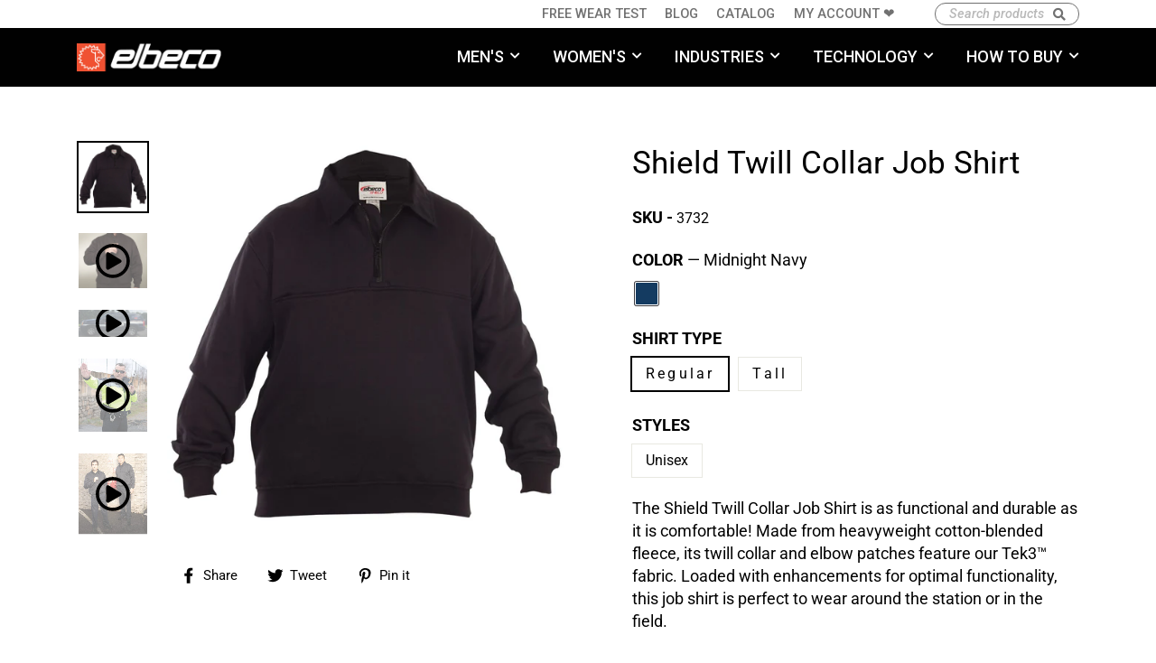

--- FILE ---
content_type: text/html; charset=utf-8
request_url: https://shop.elbeco.com/products/shield-twill-collar-job-shirt
body_size: 35302
content:
<!doctype html>
<html class="no-js" lang="en">
<head>
	<meta charset="utf-8">
	<meta http-equiv="X-UA-Compatible" content="IE=edge,chrome=1">
	<meta name="viewport" content="width=device-width,initial-scale=1">
	<meta name="theme-color" content="#111111">
	<link rel="canonical" href="https://shop.elbeco.com/products/shield-twill-collar-job-shirt">
	<meta name="format-detection" content="telephone=no">
  
  	<script>
      var hubsUrl = 'https://www.elbeco.com';
      
      // REDIRECT PAGES -------------------------------
      if (window.location.pathname == '/collections' || window.location.pathname == '/collections/') {
          window.location.replace(hubsUrl + '/industries');
      }
  	// END REDIRECT PAGE ----------------------------
	</script>
  
  
  	<!-- Google Tag Manager  -->
    <script>(function(w,d,s,l,i){w[l]=w[l]||[];w[l].push({'gtm.start':
    new Date().getTime(),event:'gtm.js'});var f=d.getElementsByTagName(s)[0],
    j=d.createElement(s),dl=l!='dataLayer'?'&l='+l:'';j.async=true;j.src=
    'https://www.googletagmanager.com/gtm.js?id='+i+dl;f.parentNode.insertBefore(j,f);
    })(window,document,'script','dataLayer','GTM-PRN6W74');</script>
    <!-- End Google Tag Manager --><link rel="shortcut icon" href="//shop.elbeco.com/cdn/shop/files/elbeco-favicon_32x32.png?v=1671039471" type="image/png" />
    <title>
		Shield Twill Collar Job Shirt | Elbeco

</title><meta name="description" content="As functional as it is comfortable, the Shield Twill Collar Job Shirt is made from heavyweight cotton-blended fleece and features Tek3 elbow patches."><meta property="og:site_name" content="Elbeco">
  <meta property="og:url" content="https://shop.elbeco.com/products/shield-twill-collar-job-shirt">
  <meta property="og:title" content="Shield Twill Collar Job Shirt">
  <meta property="og:type" content="product">
  <meta property="og:description" content="As functional as it is comfortable, the Shield Twill Collar Job Shirt is made from heavyweight cotton-blended fleece and features Tek3 elbow patches."><meta property="og:price:amount" content="0.00">
    <meta property="og:price:currency" content="USD"><meta property="og:image" content="http://shop.elbeco.com/cdn/shop/products/3732_1200x630.jpg?v=1573741749"><meta property="og:image" content="http://shop.elbeco.com/cdn/shop/products/Capture_0faa0baa-d162-4be9-bf7e-203522e16b72_1200x630.png?v=1622056972"><meta property="og:image" content="http://shop.elbeco.com/cdn/shop/products/Capture_7375578a-a7a1-470f-a787-18e3d493b942_1200x630.png?v=1631625789">
  <meta property="og:image:secure_url" content="https://shop.elbeco.com/cdn/shop/products/3732_1200x630.jpg?v=1573741749"><meta property="og:image:secure_url" content="https://shop.elbeco.com/cdn/shop/products/Capture_0faa0baa-d162-4be9-bf7e-203522e16b72_1200x630.png?v=1622056972"><meta property="og:image:secure_url" content="https://shop.elbeco.com/cdn/shop/products/Capture_7375578a-a7a1-470f-a787-18e3d493b942_1200x630.png?v=1631625789">
  <meta name="twitter:site" content="@">
  <meta name="twitter:card" content="summary_large_image">
  <meta name="twitter:title" content="Shield Twill Collar Job Shirt">
  <meta name="twitter:description" content="As functional as it is comfortable, the Shield Twill Collar Job Shirt is made from heavyweight cotton-blended fleece and features Tek3 elbow patches.">


  	<!-- GOOGLE FONTS -->
	<!-- 	<link href="https://fonts.googleapis.com/css?family=Heebo:300,400,700&display=swap" rel="stylesheet"> -->
	<!-- <link href="https://fonts.googleapis.com/css?family=Montserrat:300,400,500,500i,700&display=swap" rel="stylesheet"> -->
  	<link href="https://fonts.googleapis.com/css?family=Roboto:300,300i,400,500,500i,700|Russo+One&display=swap" rel="stylesheet">
  
  	<link rel="stylesheet" href="https://cdnjs.cloudflare.com/ajax/libs/font-awesome/5.11.2/css/all.min.css" integrity="sha256-+N4/V/SbAFiW1MPBCXnfnP9QSN3+Keu+NlB+0ev/YKQ=" crossorigin="anonymous" />
  	<link rel="stylesheet" href="https://stackpath.bootstrapcdn.com/bootstrap/4.3.1/css/bootstrap.min.css" integrity="sha384-ggOyR0iXCbMQv3Xipma34MD+dH/1fQ784/j6cY/iJTQUOhcWr7x9JvoRxT2MZw1T" crossorigin="anonymous">
  	<link rel="stylesheet" href="https://cdn2.hubspot.net/hubfs/6668530/assets/common.css" />
    <style data-shopify>
  @font-face {
  font-family: Roboto;
  font-weight: 400;
  font-style: normal;
  src: url("//shop.elbeco.com/cdn/fonts/roboto/roboto_n4.2019d890f07b1852f56ce63ba45b2db45d852cba.woff2") format("woff2"),
       url("//shop.elbeco.com/cdn/fonts/roboto/roboto_n4.238690e0007583582327135619c5f7971652fa9d.woff") format("woff");
}

  @font-face {
  font-family: Roboto;
  font-weight: 400;
  font-style: normal;
  src: url("//shop.elbeco.com/cdn/fonts/roboto/roboto_n4.2019d890f07b1852f56ce63ba45b2db45d852cba.woff2") format("woff2"),
       url("//shop.elbeco.com/cdn/fonts/roboto/roboto_n4.238690e0007583582327135619c5f7971652fa9d.woff") format("woff");
}


  @font-face {
  font-family: Roboto;
  font-weight: 700;
  font-style: normal;
  src: url("//shop.elbeco.com/cdn/fonts/roboto/roboto_n7.f38007a10afbbde8976c4056bfe890710d51dec2.woff2") format("woff2"),
       url("//shop.elbeco.com/cdn/fonts/roboto/roboto_n7.94bfdd3e80c7be00e128703d245c207769d763f9.woff") format("woff");
}

  @font-face {
  font-family: Roboto;
  font-weight: 400;
  font-style: italic;
  src: url("//shop.elbeco.com/cdn/fonts/roboto/roboto_i4.57ce898ccda22ee84f49e6b57ae302250655e2d4.woff2") format("woff2"),
       url("//shop.elbeco.com/cdn/fonts/roboto/roboto_i4.b21f3bd061cbcb83b824ae8c7671a82587b264bf.woff") format("woff");
}

  @font-face {
  font-family: Roboto;
  font-weight: 700;
  font-style: italic;
  src: url("//shop.elbeco.com/cdn/fonts/roboto/roboto_i7.7ccaf9410746f2c53340607c42c43f90a9005937.woff2") format("woff2"),
       url("//shop.elbeco.com/cdn/fonts/roboto/roboto_i7.49ec21cdd7148292bffea74c62c0df6e93551516.woff") format("woff");
}

</style>

    <link href="//shop.elbeco.com/cdn/shop/t/2/assets/theme.scss.css?v=89968923931882889901759259525" rel="stylesheet" type="text/css" media="all" />
    <link href="//shop.elbeco.com/cdn/shop/t/2/assets/offlineshopmode.css?v=72396954579846999771576677542" rel="stylesheet" type="text/css" media="all" />
  
	
 
  <script>
    document.documentElement.className = document.documentElement.className.replace('no-js', 'js');

    window.theme = window.theme || {};
    theme.strings = {
      addToCart: "Add to cart",
      soldOut: "Sold Out",
      unavailable: "Unavailable",
      stockLabel: "[count] in stock",
      willNotShipUntil: "Will not ship until [date]",
      willBeInStockAfter: "Will be in stock after [date]",
      waitingForStock: "Inventory on the way",
      cartSavings: "You're saving [savings]",
      cartEmpty: "Your cart is currently empty.",
      cartTermsConfirmation: "You must agree with the terms and conditions of sales to check out"
    };
    theme.settings = {
      dynamicVariantsEnable: true,
      dynamicVariantType: "button",
      cartType: "drawer",
      currenciesEnabled: false,
      nativeMultiCurrency: 1 > 1 ? true : false,
      moneyFormat: "${{amount}}",
      inventoryThreshold: 10,
      quickView: false,
      themeName: 'Motion',
      themeVersion: "4.4.0"
    };
  </script>

  	<script>window.performance && window.performance.mark && window.performance.mark('shopify.content_for_header.start');</script><meta id="shopify-digital-wallet" name="shopify-digital-wallet" content="/26974453805/digital_wallets/dialog">
<meta name="shopify-checkout-api-token" content="08eb7b0a8a5cb762adcb1e15a5767498">
<meta id="in-context-paypal-metadata" data-shop-id="26974453805" data-venmo-supported="true" data-environment="production" data-locale="en_US" data-paypal-v4="true" data-currency="USD">
<link rel="alternate" type="application/json+oembed" href="https://shop.elbeco.com/products/shield-twill-collar-job-shirt.oembed">
<script async="async" src="/checkouts/internal/preloads.js?locale=en-US"></script>
<script id="shopify-features" type="application/json">{"accessToken":"08eb7b0a8a5cb762adcb1e15a5767498","betas":["rich-media-storefront-analytics"],"domain":"shop.elbeco.com","predictiveSearch":true,"shopId":26974453805,"locale":"en"}</script>
<script>var Shopify = Shopify || {};
Shopify.shop = "elbeco.myshopify.com";
Shopify.locale = "en";
Shopify.currency = {"active":"USD","rate":"1.0"};
Shopify.country = "US";
Shopify.theme = {"name":"Motion","id":79399485485,"schema_name":"Motion","schema_version":"4.4.0","theme_store_id":847,"role":"main"};
Shopify.theme.handle = "null";
Shopify.theme.style = {"id":null,"handle":null};
Shopify.cdnHost = "shop.elbeco.com/cdn";
Shopify.routes = Shopify.routes || {};
Shopify.routes.root = "/";</script>
<script type="module">!function(o){(o.Shopify=o.Shopify||{}).modules=!0}(window);</script>
<script>!function(o){function n(){var o=[];function n(){o.push(Array.prototype.slice.apply(arguments))}return n.q=o,n}var t=o.Shopify=o.Shopify||{};t.loadFeatures=n(),t.autoloadFeatures=n()}(window);</script>
<script id="shop-js-analytics" type="application/json">{"pageType":"product"}</script>
<script defer="defer" async type="module" src="//shop.elbeco.com/cdn/shopifycloud/shop-js/modules/v2/client.init-shop-cart-sync_BT-GjEfc.en.esm.js"></script>
<script defer="defer" async type="module" src="//shop.elbeco.com/cdn/shopifycloud/shop-js/modules/v2/chunk.common_D58fp_Oc.esm.js"></script>
<script defer="defer" async type="module" src="//shop.elbeco.com/cdn/shopifycloud/shop-js/modules/v2/chunk.modal_xMitdFEc.esm.js"></script>
<script type="module">
  await import("//shop.elbeco.com/cdn/shopifycloud/shop-js/modules/v2/client.init-shop-cart-sync_BT-GjEfc.en.esm.js");
await import("//shop.elbeco.com/cdn/shopifycloud/shop-js/modules/v2/chunk.common_D58fp_Oc.esm.js");
await import("//shop.elbeco.com/cdn/shopifycloud/shop-js/modules/v2/chunk.modal_xMitdFEc.esm.js");

  window.Shopify.SignInWithShop?.initShopCartSync?.({"fedCMEnabled":true,"windoidEnabled":true});

</script>
<script>(function() {
  var isLoaded = false;
  function asyncLoad() {
    if (isLoaded) return;
    isLoaded = true;
    var urls = ["https:\/\/cdn.shopify.com\/s\/files\/1\/0269\/7445\/3805\/t\/2\/assets\/globo.filter.init.js?shop=elbeco.myshopify.com"];
    for (var i = 0; i < urls.length; i++) {
      var s = document.createElement('script');
      s.type = 'text/javascript';
      s.async = true;
      s.src = urls[i];
      var x = document.getElementsByTagName('script')[0];
      x.parentNode.insertBefore(s, x);
    }
  };
  if(window.attachEvent) {
    window.attachEvent('onload', asyncLoad);
  } else {
    window.addEventListener('load', asyncLoad, false);
  }
})();</script>
<script id="__st">var __st={"a":26974453805,"offset":-18000,"reqid":"fff3b051-26b4-4d2d-a197-179aa1dad227-1769246975","pageurl":"shop.elbeco.com\/products\/shield-twill-collar-job-shirt","u":"763e39d57939","p":"product","rtyp":"product","rid":4354420015149};</script>
<script>window.ShopifyPaypalV4VisibilityTracking = true;</script>
<script id="captcha-bootstrap">!function(){'use strict';const t='contact',e='account',n='new_comment',o=[[t,t],['blogs',n],['comments',n],[t,'customer']],c=[[e,'customer_login'],[e,'guest_login'],[e,'recover_customer_password'],[e,'create_customer']],r=t=>t.map((([t,e])=>`form[action*='/${t}']:not([data-nocaptcha='true']) input[name='form_type'][value='${e}']`)).join(','),a=t=>()=>t?[...document.querySelectorAll(t)].map((t=>t.form)):[];function s(){const t=[...o],e=r(t);return a(e)}const i='password',u='form_key',d=['recaptcha-v3-token','g-recaptcha-response','h-captcha-response',i],f=()=>{try{return window.sessionStorage}catch{return}},m='__shopify_v',_=t=>t.elements[u];function p(t,e,n=!1){try{const o=window.sessionStorage,c=JSON.parse(o.getItem(e)),{data:r}=function(t){const{data:e,action:n}=t;return t[m]||n?{data:e,action:n}:{data:t,action:n}}(c);for(const[e,n]of Object.entries(r))t.elements[e]&&(t.elements[e].value=n);n&&o.removeItem(e)}catch(o){console.error('form repopulation failed',{error:o})}}const l='form_type',E='cptcha';function T(t){t.dataset[E]=!0}const w=window,h=w.document,L='Shopify',v='ce_forms',y='captcha';let A=!1;((t,e)=>{const n=(g='f06e6c50-85a8-45c8-87d0-21a2b65856fe',I='https://cdn.shopify.com/shopifycloud/storefront-forms-hcaptcha/ce_storefront_forms_captcha_hcaptcha.v1.5.2.iife.js',D={infoText:'Protected by hCaptcha',privacyText:'Privacy',termsText:'Terms'},(t,e,n)=>{const o=w[L][v],c=o.bindForm;if(c)return c(t,g,e,D).then(n);var r;o.q.push([[t,g,e,D],n]),r=I,A||(h.body.append(Object.assign(h.createElement('script'),{id:'captcha-provider',async:!0,src:r})),A=!0)});var g,I,D;w[L]=w[L]||{},w[L][v]=w[L][v]||{},w[L][v].q=[],w[L][y]=w[L][y]||{},w[L][y].protect=function(t,e){n(t,void 0,e),T(t)},Object.freeze(w[L][y]),function(t,e,n,w,h,L){const[v,y,A,g]=function(t,e,n){const i=e?o:[],u=t?c:[],d=[...i,...u],f=r(d),m=r(i),_=r(d.filter((([t,e])=>n.includes(e))));return[a(f),a(m),a(_),s()]}(w,h,L),I=t=>{const e=t.target;return e instanceof HTMLFormElement?e:e&&e.form},D=t=>v().includes(t);t.addEventListener('submit',(t=>{const e=I(t);if(!e)return;const n=D(e)&&!e.dataset.hcaptchaBound&&!e.dataset.recaptchaBound,o=_(e),c=g().includes(e)&&(!o||!o.value);(n||c)&&t.preventDefault(),c&&!n&&(function(t){try{if(!f())return;!function(t){const e=f();if(!e)return;const n=_(t);if(!n)return;const o=n.value;o&&e.removeItem(o)}(t);const e=Array.from(Array(32),(()=>Math.random().toString(36)[2])).join('');!function(t,e){_(t)||t.append(Object.assign(document.createElement('input'),{type:'hidden',name:u})),t.elements[u].value=e}(t,e),function(t,e){const n=f();if(!n)return;const o=[...t.querySelectorAll(`input[type='${i}']`)].map((({name:t})=>t)),c=[...d,...o],r={};for(const[a,s]of new FormData(t).entries())c.includes(a)||(r[a]=s);n.setItem(e,JSON.stringify({[m]:1,action:t.action,data:r}))}(t,e)}catch(e){console.error('failed to persist form',e)}}(e),e.submit())}));const S=(t,e)=>{t&&!t.dataset[E]&&(n(t,e.some((e=>e===t))),T(t))};for(const o of['focusin','change'])t.addEventListener(o,(t=>{const e=I(t);D(e)&&S(e,y())}));const B=e.get('form_key'),M=e.get(l),P=B&&M;t.addEventListener('DOMContentLoaded',(()=>{const t=y();if(P)for(const e of t)e.elements[l].value===M&&p(e,B);[...new Set([...A(),...v().filter((t=>'true'===t.dataset.shopifyCaptcha))])].forEach((e=>S(e,t)))}))}(h,new URLSearchParams(w.location.search),n,t,e,['guest_login'])})(!0,!0)}();</script>
<script integrity="sha256-4kQ18oKyAcykRKYeNunJcIwy7WH5gtpwJnB7kiuLZ1E=" data-source-attribution="shopify.loadfeatures" defer="defer" src="//shop.elbeco.com/cdn/shopifycloud/storefront/assets/storefront/load_feature-a0a9edcb.js" crossorigin="anonymous"></script>
<script data-source-attribution="shopify.dynamic_checkout.dynamic.init">var Shopify=Shopify||{};Shopify.PaymentButton=Shopify.PaymentButton||{isStorefrontPortableWallets:!0,init:function(){window.Shopify.PaymentButton.init=function(){};var t=document.createElement("script");t.src="https://shop.elbeco.com/cdn/shopifycloud/portable-wallets/latest/portable-wallets.en.js",t.type="module",document.head.appendChild(t)}};
</script>
<script data-source-attribution="shopify.dynamic_checkout.buyer_consent">
  function portableWalletsHideBuyerConsent(e){var t=document.getElementById("shopify-buyer-consent"),n=document.getElementById("shopify-subscription-policy-button");t&&n&&(t.classList.add("hidden"),t.setAttribute("aria-hidden","true"),n.removeEventListener("click",e))}function portableWalletsShowBuyerConsent(e){var t=document.getElementById("shopify-buyer-consent"),n=document.getElementById("shopify-subscription-policy-button");t&&n&&(t.classList.remove("hidden"),t.removeAttribute("aria-hidden"),n.addEventListener("click",e))}window.Shopify?.PaymentButton&&(window.Shopify.PaymentButton.hideBuyerConsent=portableWalletsHideBuyerConsent,window.Shopify.PaymentButton.showBuyerConsent=portableWalletsShowBuyerConsent);
</script>
<script>
  function portableWalletsCleanup(e){e&&e.src&&console.error("Failed to load portable wallets script "+e.src);var t=document.querySelectorAll("shopify-accelerated-checkout .shopify-payment-button__skeleton, shopify-accelerated-checkout-cart .wallet-cart-button__skeleton"),e=document.getElementById("shopify-buyer-consent");for(let e=0;e<t.length;e++)t[e].remove();e&&e.remove()}function portableWalletsNotLoadedAsModule(e){e instanceof ErrorEvent&&"string"==typeof e.message&&e.message.includes("import.meta")&&"string"==typeof e.filename&&e.filename.includes("portable-wallets")&&(window.removeEventListener("error",portableWalletsNotLoadedAsModule),window.Shopify.PaymentButton.failedToLoad=e,"loading"===document.readyState?document.addEventListener("DOMContentLoaded",window.Shopify.PaymentButton.init):window.Shopify.PaymentButton.init())}window.addEventListener("error",portableWalletsNotLoadedAsModule);
</script>

<script type="module" src="https://shop.elbeco.com/cdn/shopifycloud/portable-wallets/latest/portable-wallets.en.js" onError="portableWalletsCleanup(this)" crossorigin="anonymous"></script>
<script nomodule>
  document.addEventListener("DOMContentLoaded", portableWalletsCleanup);
</script>

<link id="shopify-accelerated-checkout-styles" rel="stylesheet" media="screen" href="https://shop.elbeco.com/cdn/shopifycloud/portable-wallets/latest/accelerated-checkout-backwards-compat.css" crossorigin="anonymous">
<style id="shopify-accelerated-checkout-cart">
        #shopify-buyer-consent {
  margin-top: 1em;
  display: inline-block;
  width: 100%;
}

#shopify-buyer-consent.hidden {
  display: none;
}

#shopify-subscription-policy-button {
  background: none;
  border: none;
  padding: 0;
  text-decoration: underline;
  font-size: inherit;
  cursor: pointer;
}

#shopify-subscription-policy-button::before {
  box-shadow: none;
}

      </style>

<script>window.performance && window.performance.mark && window.performance.mark('shopify.content_for_header.end');</script>
  
	<style>.spf-filter-loading #gf-products > *:not(.spf-product--skeleton), .spf-filter-loading [data-globo-filter-items] > *:not(.spf-product--skeleton){visibility: hidden; opacity: 0}</style>
<link rel="preconnect" href="https://filter-v1.globosoftware.net" />
<script>
  document.getElementsByTagName('html')[0].classList.add('spf-filter-loading');
  window.addEventListener("globoFilterRenderCompleted",function(e){document.getElementsByTagName('html')[0].classList.remove('spf-filter-loading')})
  window.sortByRelevance = false;
  window.moneyFormat = "${{amount}}";
  window.GloboMoneyFormat = "${{amount}}";
  window.GloboMoneyWithCurrencyFormat = "${{amount}} USD";
  window.filterPriceRate = 1;
  window.filterPriceAdjustment = 1;

  window.shopCurrency = "USD";
  window.currentCurrency = "USD";

  window.isMultiCurrency = false;
  window.globoFilterAssetsUrl = '//shop.elbeco.com/cdn/shop/t/2/assets/';
  window.assetsUrl = '//shop.elbeco.com/cdn/shop/t/2/assets/';
  window.filesUrl = '//shop.elbeco.com/cdn/shop/files/';
  var page_id = 0;
  var globo_filters_json = {"default":0,"155063320621":9439,"162752233517":9439,"155063418925":9439,"155063615533":9441,"155063549997":9441,"155063517229":9441,"155063484461":9441,"155063713837":9441,"155063648301":9441,"155063681069":9441,"1":9445}
  var GloboFilterConfig = {
    api: {
      filterUrl: "https://filter-v1.globosoftware.net/filter",
      searchUrl: "https://filter-v1.globosoftware.net/search",
      url: "https://filter-v1.globosoftware.net",
    },
    shop: {
      name: "Elbeco",
      url: "https://shop.elbeco.com",
      domain: "elbeco.myshopify.com",
      is_multicurrency: false,
      currency: "USD",
      cur_currency: "USD",
      cur_locale: "en",
      cur_country: "US",
      locale: "en",
      root_url: "",
      country_code: "US",
      product_image: {width: 500, height: 500},
      no_image_url: "https://cdn.shopify.com/s/images/themes/product-1.png",
      themeStoreId: 847,
      swatches:  {"color":{"black":{"mode":1,"color_1":"#000"},"blue":{"mode":1,"color_1":"#5EA6C7"},"brown":{"mode":1,"color_1":"#573826"},"khaki":{"mode":1,"color_1":"#B9AC97"},"midnight navy":{"mode":1,"color_1":"#143B61"},"o.d. green":{"mode":1,"color_1":"#45532D"},"spruce green":{"mode":1,"color_1":"#16433A"},"white":{"mode":1,"color_1":"#fff"},"ca green":{"mode":1,"color_1":"#657243"},"forest green":{"mode":1,"color_1":"#465233"},"french blue":{"mode":1,"color_1":"#4A6D91"},"gray":{"mode":1,"color_1":"#9CA0A4"},"medium blue":{"mode":1,"color_1":"#6B859F"},"hivis":{"mode":1,"color_1":"#D2DF6E"},"hivis\/black":{"mode":2,"color_1":"#D2DF6E","color_2":"#000"},"hivis\/navy":{"mode":2,"color_1":"#D2DF6E","color_2":"#143B61"},"light blue":{"mode":1,"color_1":"#ABC2D2"},"midnight navy w\/ french blue stripe":{"mode":2,"color_1":"#4A6D91","color_2":"#143B61"},"midnight navy w\/ gold stripe":{"mode":2,"color_1":"#d4af37","color_2":"#143B61"},"silvertan":{"mode":1,"color_1":"#F1F2E8"},"tan":{"mode":1,"color_1":"#CCCDB6"},"spruce green w\/ black stripe":{"mode":2,"color_1":"#16433A","color_2":"#000"},"spruce green w\/ gray stripe":{"mode":2,"color_1":"#16433A","color_2":"#9CA0A4"},"postal blue":{"mode":1,"color_1":"#5B6985"},"red":{"mode":1,"color_1":"#C03030"},"red\/hivis":{"mode":2,"color_1":"#C03030","color_2":"#D2DF6E"},"red\/midnight navy":{"mode":2,"color_1":"#C03030","color_2":"#143B61"},"royal blue":{"mode":1,"color_1":"#186AA4"},"royal blue\/navy":{"mode":2,"color_1":"#186AA4","color_2":"#143B61"},"blue bleach":{"mode":1,"color_1":"#ADC7CE"},"od green":{"mode":1,"color_1":"#45532d"},"heather gray":{"mode":1,"color_1":"#9CA0A4"},"orange":{"mode":1,"color_1":"#ff893c"},"new color":{"mode":1,"color_1":"#62fb00"},"od green w\/ tan stripe":{"mode":2,"color_1":"#45532d","color_2":"#CCCDB6"},"naval navy":{"mode":1,"color_1":"rgba(63, 65, 71, 1)"},"coyote brown":{"mode":1,"color_1":"rgba(198, 106, 50, 1)"},"storm grey":{"mode":1,"color_1":"rgba(163, 163, 163, 1)"},"cobalt blue":{"mode":1,"color_1":"rgba(24, 106, 164, 1)"},"storm gray":{"mode":1,"color_1":"rgba(163, 163, 163, 1)"}}},
      newUrlStruct: false,
      translation: {"default":{"search":{"suggestions":"Suggestions","collections":"Collections","pages":"Pages","products":"Products","view_all":"Search for","not_found":"Sorry, nothing found for"},"filter":{"filter_by":"Filter By","clear_all":"Clear All","clear":"Clear","in_stock":"In Stock","out_of_stock":"Out of Stock","ready_to_ship":"Ready to ship"},"sort":{"sort_by":"Sort By","manually":"Featured","availability_in_stock_first":"Availability","best_selling":"Best Selling","alphabetically_a_z":"Alphabetically, A-Z","alphabetically_z_a":"Alphabetically, Z-A","price_low_to_high":"Price, low to high","price_high_to_low":"Price, high to low","date_new_to_old":"Date, new to old","date_old_to_new":"Date, old to new","sale_off":"% Sale off"},"product":{"add_to_cart":"Add to cart","unavailable":"Unavailable","sold_out":"Sold out","sale":"Sale","load_more":"Load more","limit":"Show"},"labels":{"color":"Color","availability":"Availability","technology":"Technology","percent-sale":"Percent Sale","price":"Price","collection":"Collection","vendor":"Vendor","product-type":"Product Type","subcategory":"Subcategory","category":"Category","size":"Size","industry":"Industry","gender":"Gender","type":"Type"}}},
      redirects: null,
      images: ["button-arrow-2x.png","button-arrow.png","password-page-background.jpg"],
      settings: {"color_body_bg":"#ffffff","color_body_text":"#000000","color_borders":"#e8e8e1","color_button":"#111111","color_button_text":"#fff","color_cart_dot":"#ff4f33","color_header":"#fff","color_header_text":"#000","color_announcement":"#1c1d1d","color_announcement_text":"#fff","color_footer":"#111111","color_footer_text":"#fff","color_drawer_background":"#ffffff","color_drawer_text":"#000000","color_drawer_border":"#e8e8e1","color_drawer_button":"#111111","color_drawer_button_text":"#ffffff","color_modal_overlays":"#000","color_image_text":"#fff","color_image_2":"#000000","color_image_2_opacity":0,"color_image_1":"#000000","color_image_1_opacity":62,"color_small_image_bg":"#fff","color_large_image_bg":"#111111","type_header_font_family":{"error":"json not allowed for this object"},"type_header_spacing":"0","type_header_base_size":35,"type_header_line_height":1.2,"type_header_accent_transform":true,"type_headers_align_text":true,"type_base_font_family":{"error":"json not allowed for this object"},"type_base_spacing":"0","type_base_size":16,"type_base_line_height":1.4,"type_base_accent_transform":true,"icon_weight":"4px","icon_linecaps":"miter","animate_page_transitions":true,"animate_page_transition_style":"page-slow-fade","animate_sections":true,"animate_sections_background_style":"zoom-fade","animate_sections_text_style":"rise-up","animate_images":true,"animate_images_style":"zoom-fade","animate_buttons":true,"animate_underlines":true,"vendor_enable":false,"sku_enable":true,"quantity_enable":false,"variant_labels_enable":true,"variant_type":"button","enable_payment_button":true,"inventory_enable":false,"inventory_threshold":10,"inventory_transfers_enable":false,"product_save_amount":true,"product_save_type":"dollar","product_zoom_enable":true,"quick_shop_enable":false,"quick_shop_text":"Quick view","product_hover_image":false,"product_grid_image_size":"natural","product_color_swatches":true,"collection_color_swatches":false,"product_video_width":"1280","product_video_height":"720","product_video_style":"unmuted","product_content_1":"request-a-demo","product_content_2":"","product_content_3":"","product_contact":false,"product_contact_title":"Ask a question","product_contact_show_phone":false,"enable_product_reviews":false,"reviews_layout":"full","cart_type":"drawer","cart_additional_buttons":false,"cart_notes_enable":false,"cart_terms_conditions_enable":false,"cart_terms_conditions_link":null,"enable_currencies":false,"currency_format":"money_format","supported_currencies":"USD CAD INR GBP AUD EUR JPY","social_facebook_link":"","social_twitter_link":"","social_pinterest_link":"","social_instagram_link":"","social_snapchat_link":"","social_tumblr_link":"","social_linkedin_link":"","social_youtube_link":"","social_vimeo_link":"","share_facebook":true,"share_twitter":true,"share_pinterest":true,"homepage_social_image":null,"favicon":"\/\/shop.elbeco.com\/cdn\/shop\/files\/elbeco-favicon.png?v=1671039471","show_breadcrumbs":false,"search_type":"product,page","custom_tag_01":"","tag_01_header_image":null,"checkout_header_image":null,"checkout_logo_image":null,"checkout_logo_position":"left","checkout_logo_size":"medium","checkout_body_background_image":null,"checkout_body_background_color":"#fff","checkout_input_background_color_mode":"white","checkout_sidebar_background_image":null,"checkout_sidebar_background_color":"#fafafa","checkout_heading_font":"Helvetica Neue","checkout_body_font":"Helvetica Neue","checkout_accent_color":"#111111","checkout_button_color":"#111111","checkout_error_color":"#ff6d6d","default_currency":"USD","color_image_bg":"#000000","breadcrumb":true,"color_sale_tag":"#990000","color_input":"#ffffff","checkout_banner_background_color":"#fff","checkout_call_to_action_color":"#a26b25","checkout_use_header_image":false,"customer_layout":"customer_area"},
      separate_options: null,
      home_filter: false,
      page: "product",
      cache: true,
      layout: "app"
    },
    taxes: null,
    special_countries: null,
    adjustments: null,

    year_make_model: {
      id: null
    },
    filter: {
      id: globo_filters_json[page_id] || globo_filters_json['default'] || 0,
      layout: 1,
      showCount: true,
      isLoadMore: 0,
      filter_on_search_page: true
    },
    search:{
      enable: true,
      zero_character_suggestion: false,
      layout: 2,
    },
    collection: {
      id:0,
      handle:'',
      sort: 'best-selling',
      tags: null,
      vendor: null,
      type: null,
      term: null,
      limit: 12,
      products_count: 0,
      excludeTags: null
    },
    customer: false,
    selector: {
      sortBy: '.collection-sorting',
      pagination: '.pagination:first, .paginate:first, .pagination-custom:first, #pagination:first, #gf_pagination_wrap',
      products: '.grid.grid-collage'
    }
  };

</script>
<script defer src="//shop.elbeco.com/cdn/shop/t/2/assets/v5.globo.filter.lib.js?v=80738266808611397481648654768"></script>

<link rel="preload stylesheet" href="//shop.elbeco.com/cdn/shop/t/2/assets/v5.globo.search.css?v=136502419725945332881629255647" as="style">





  
	<script src="https://cdnjs.cloudflare.com/ajax/libs/jquery/3.4.1/jquery.min.js"></script>
<!-- 		<script src="https://cdnjs.cloudflare.com/ajax/libs/jquery/1.11.2/jquery.min.js" ></script> -->
	<script>
    	//console.log($.fn.jquery);
    	//console.log(jQuery.fn.jquery);
      	//jQuery.noConflict();
// 		var $j =  jQuery.noConflict();
	</script>

   <script src="//shop.elbeco.com/cdn/shop/t/2/assets/elbeco-vendorscripts-v2.js" ></script>  

  

  <script src="//shop.elbeco.com/cdn/shop/t/2/assets/theme.js?v=164314437464306343351634224547" defer="defer"></script><script type="application/ld+json">
{
  "@context": "https://schema.org",
  "@type": "Organization",
  "address": {
    "@type": "PostalAddress",
    "addressLocality": "Reading, PA",
    "postalCode": "19612",
    "streetAddress": "P.O. Box 13099"
  },
  "email": "info@elbeco.com",
  "faxNumber": "610-921-8651",
  "telephone": "610-921-0651",
  "name": "Elbeco Inc. - Professional Uniforms for the Public Safety Industry",
  "url": "https://www.elbeco.com/",
  "logo": "https://www.elbeco.com/hs-fs/hubfs/Elbeco-Logo-2023_336w_white.png",
  "sameAs": [
    "https://shop.elbeco.com/",
    "https://www.facebook.com/ElbecoInc/",
    "https://twitter.com/ElbecoInc",
    "https://www.instagram.com/elbeco_inc/",
    "https://www.linkedin.com/company/elbeco-inc-/"
  ]
}
</script>
<link href="https://monorail-edge.shopifysvc.com" rel="dns-prefetch">
<script>(function(){if ("sendBeacon" in navigator && "performance" in window) {try {var session_token_from_headers = performance.getEntriesByType('navigation')[0].serverTiming.find(x => x.name == '_s').description;} catch {var session_token_from_headers = undefined;}var session_cookie_matches = document.cookie.match(/_shopify_s=([^;]*)/);var session_token_from_cookie = session_cookie_matches && session_cookie_matches.length === 2 ? session_cookie_matches[1] : "";var session_token = session_token_from_headers || session_token_from_cookie || "";function handle_abandonment_event(e) {var entries = performance.getEntries().filter(function(entry) {return /monorail-edge.shopifysvc.com/.test(entry.name);});if (!window.abandonment_tracked && entries.length === 0) {window.abandonment_tracked = true;var currentMs = Date.now();var navigation_start = performance.timing.navigationStart;var payload = {shop_id: 26974453805,url: window.location.href,navigation_start,duration: currentMs - navigation_start,session_token,page_type: "product"};window.navigator.sendBeacon("https://monorail-edge.shopifysvc.com/v1/produce", JSON.stringify({schema_id: "online_store_buyer_site_abandonment/1.1",payload: payload,metadata: {event_created_at_ms: currentMs,event_sent_at_ms: currentMs}}));}}window.addEventListener('pagehide', handle_abandonment_event);}}());</script>
<script id="web-pixels-manager-setup">(function e(e,d,r,n,o){if(void 0===o&&(o={}),!Boolean(null===(a=null===(i=window.Shopify)||void 0===i?void 0:i.analytics)||void 0===a?void 0:a.replayQueue)){var i,a;window.Shopify=window.Shopify||{};var t=window.Shopify;t.analytics=t.analytics||{};var s=t.analytics;s.replayQueue=[],s.publish=function(e,d,r){return s.replayQueue.push([e,d,r]),!0};try{self.performance.mark("wpm:start")}catch(e){}var l=function(){var e={modern:/Edge?\/(1{2}[4-9]|1[2-9]\d|[2-9]\d{2}|\d{4,})\.\d+(\.\d+|)|Firefox\/(1{2}[4-9]|1[2-9]\d|[2-9]\d{2}|\d{4,})\.\d+(\.\d+|)|Chrom(ium|e)\/(9{2}|\d{3,})\.\d+(\.\d+|)|(Maci|X1{2}).+ Version\/(15\.\d+|(1[6-9]|[2-9]\d|\d{3,})\.\d+)([,.]\d+|)( \(\w+\)|)( Mobile\/\w+|) Safari\/|Chrome.+OPR\/(9{2}|\d{3,})\.\d+\.\d+|(CPU[ +]OS|iPhone[ +]OS|CPU[ +]iPhone|CPU IPhone OS|CPU iPad OS)[ +]+(15[._]\d+|(1[6-9]|[2-9]\d|\d{3,})[._]\d+)([._]\d+|)|Android:?[ /-](13[3-9]|1[4-9]\d|[2-9]\d{2}|\d{4,})(\.\d+|)(\.\d+|)|Android.+Firefox\/(13[5-9]|1[4-9]\d|[2-9]\d{2}|\d{4,})\.\d+(\.\d+|)|Android.+Chrom(ium|e)\/(13[3-9]|1[4-9]\d|[2-9]\d{2}|\d{4,})\.\d+(\.\d+|)|SamsungBrowser\/([2-9]\d|\d{3,})\.\d+/,legacy:/Edge?\/(1[6-9]|[2-9]\d|\d{3,})\.\d+(\.\d+|)|Firefox\/(5[4-9]|[6-9]\d|\d{3,})\.\d+(\.\d+|)|Chrom(ium|e)\/(5[1-9]|[6-9]\d|\d{3,})\.\d+(\.\d+|)([\d.]+$|.*Safari\/(?![\d.]+ Edge\/[\d.]+$))|(Maci|X1{2}).+ Version\/(10\.\d+|(1[1-9]|[2-9]\d|\d{3,})\.\d+)([,.]\d+|)( \(\w+\)|)( Mobile\/\w+|) Safari\/|Chrome.+OPR\/(3[89]|[4-9]\d|\d{3,})\.\d+\.\d+|(CPU[ +]OS|iPhone[ +]OS|CPU[ +]iPhone|CPU IPhone OS|CPU iPad OS)[ +]+(10[._]\d+|(1[1-9]|[2-9]\d|\d{3,})[._]\d+)([._]\d+|)|Android:?[ /-](13[3-9]|1[4-9]\d|[2-9]\d{2}|\d{4,})(\.\d+|)(\.\d+|)|Mobile Safari.+OPR\/([89]\d|\d{3,})\.\d+\.\d+|Android.+Firefox\/(13[5-9]|1[4-9]\d|[2-9]\d{2}|\d{4,})\.\d+(\.\d+|)|Android.+Chrom(ium|e)\/(13[3-9]|1[4-9]\d|[2-9]\d{2}|\d{4,})\.\d+(\.\d+|)|Android.+(UC? ?Browser|UCWEB|U3)[ /]?(15\.([5-9]|\d{2,})|(1[6-9]|[2-9]\d|\d{3,})\.\d+)\.\d+|SamsungBrowser\/(5\.\d+|([6-9]|\d{2,})\.\d+)|Android.+MQ{2}Browser\/(14(\.(9|\d{2,})|)|(1[5-9]|[2-9]\d|\d{3,})(\.\d+|))(\.\d+|)|K[Aa][Ii]OS\/(3\.\d+|([4-9]|\d{2,})\.\d+)(\.\d+|)/},d=e.modern,r=e.legacy,n=navigator.userAgent;return n.match(d)?"modern":n.match(r)?"legacy":"unknown"}(),u="modern"===l?"modern":"legacy",c=(null!=n?n:{modern:"",legacy:""})[u],f=function(e){return[e.baseUrl,"/wpm","/b",e.hashVersion,"modern"===e.buildTarget?"m":"l",".js"].join("")}({baseUrl:d,hashVersion:r,buildTarget:u}),m=function(e){var d=e.version,r=e.bundleTarget,n=e.surface,o=e.pageUrl,i=e.monorailEndpoint;return{emit:function(e){var a=e.status,t=e.errorMsg,s=(new Date).getTime(),l=JSON.stringify({metadata:{event_sent_at_ms:s},events:[{schema_id:"web_pixels_manager_load/3.1",payload:{version:d,bundle_target:r,page_url:o,status:a,surface:n,error_msg:t},metadata:{event_created_at_ms:s}}]});if(!i)return console&&console.warn&&console.warn("[Web Pixels Manager] No Monorail endpoint provided, skipping logging."),!1;try{return self.navigator.sendBeacon.bind(self.navigator)(i,l)}catch(e){}var u=new XMLHttpRequest;try{return u.open("POST",i,!0),u.setRequestHeader("Content-Type","text/plain"),u.send(l),!0}catch(e){return console&&console.warn&&console.warn("[Web Pixels Manager] Got an unhandled error while logging to Monorail."),!1}}}}({version:r,bundleTarget:l,surface:e.surface,pageUrl:self.location.href,monorailEndpoint:e.monorailEndpoint});try{o.browserTarget=l,function(e){var d=e.src,r=e.async,n=void 0===r||r,o=e.onload,i=e.onerror,a=e.sri,t=e.scriptDataAttributes,s=void 0===t?{}:t,l=document.createElement("script"),u=document.querySelector("head"),c=document.querySelector("body");if(l.async=n,l.src=d,a&&(l.integrity=a,l.crossOrigin="anonymous"),s)for(var f in s)if(Object.prototype.hasOwnProperty.call(s,f))try{l.dataset[f]=s[f]}catch(e){}if(o&&l.addEventListener("load",o),i&&l.addEventListener("error",i),u)u.appendChild(l);else{if(!c)throw new Error("Did not find a head or body element to append the script");c.appendChild(l)}}({src:f,async:!0,onload:function(){if(!function(){var e,d;return Boolean(null===(d=null===(e=window.Shopify)||void 0===e?void 0:e.analytics)||void 0===d?void 0:d.initialized)}()){var d=window.webPixelsManager.init(e)||void 0;if(d){var r=window.Shopify.analytics;r.replayQueue.forEach((function(e){var r=e[0],n=e[1],o=e[2];d.publishCustomEvent(r,n,o)})),r.replayQueue=[],r.publish=d.publishCustomEvent,r.visitor=d.visitor,r.initialized=!0}}},onerror:function(){return m.emit({status:"failed",errorMsg:"".concat(f," has failed to load")})},sri:function(e){var d=/^sha384-[A-Za-z0-9+/=]+$/;return"string"==typeof e&&d.test(e)}(c)?c:"",scriptDataAttributes:o}),m.emit({status:"loading"})}catch(e){m.emit({status:"failed",errorMsg:(null==e?void 0:e.message)||"Unknown error"})}}})({shopId: 26974453805,storefrontBaseUrl: "https://shop.elbeco.com",extensionsBaseUrl: "https://extensions.shopifycdn.com/cdn/shopifycloud/web-pixels-manager",monorailEndpoint: "https://monorail-edge.shopifysvc.com/unstable/produce_batch",surface: "storefront-renderer",enabledBetaFlags: ["2dca8a86"],webPixelsConfigList: [{"id":"525303961","configuration":"{\"config\":\"{\\\"pixel_id\\\":\\\"G-REQD230KFT\\\",\\\"gtag_events\\\":[{\\\"type\\\":\\\"purchase\\\",\\\"action_label\\\":\\\"G-REQD230KFT\\\"},{\\\"type\\\":\\\"page_view\\\",\\\"action_label\\\":\\\"G-REQD230KFT\\\"},{\\\"type\\\":\\\"view_item\\\",\\\"action_label\\\":\\\"G-REQD230KFT\\\"},{\\\"type\\\":\\\"search\\\",\\\"action_label\\\":\\\"G-REQD230KFT\\\"},{\\\"type\\\":\\\"add_to_cart\\\",\\\"action_label\\\":\\\"G-REQD230KFT\\\"},{\\\"type\\\":\\\"begin_checkout\\\",\\\"action_label\\\":\\\"G-REQD230KFT\\\"},{\\\"type\\\":\\\"add_payment_info\\\",\\\"action_label\\\":\\\"G-REQD230KFT\\\"}],\\\"enable_monitoring_mode\\\":false}\"}","eventPayloadVersion":"v1","runtimeContext":"OPEN","scriptVersion":"b2a88bafab3e21179ed38636efcd8a93","type":"APP","apiClientId":1780363,"privacyPurposes":[],"dataSharingAdjustments":{"protectedCustomerApprovalScopes":["read_customer_address","read_customer_email","read_customer_name","read_customer_personal_data","read_customer_phone"]}},{"id":"121143449","eventPayloadVersion":"v1","runtimeContext":"LAX","scriptVersion":"1","type":"CUSTOM","privacyPurposes":["ANALYTICS"],"name":"Google Analytics tag (migrated)"},{"id":"shopify-app-pixel","configuration":"{}","eventPayloadVersion":"v1","runtimeContext":"STRICT","scriptVersion":"0450","apiClientId":"shopify-pixel","type":"APP","privacyPurposes":["ANALYTICS","MARKETING"]},{"id":"shopify-custom-pixel","eventPayloadVersion":"v1","runtimeContext":"LAX","scriptVersion":"0450","apiClientId":"shopify-pixel","type":"CUSTOM","privacyPurposes":["ANALYTICS","MARKETING"]}],isMerchantRequest: false,initData: {"shop":{"name":"Elbeco","paymentSettings":{"currencyCode":"USD"},"myshopifyDomain":"elbeco.myshopify.com","countryCode":"US","storefrontUrl":"https:\/\/shop.elbeco.com"},"customer":null,"cart":null,"checkout":null,"productVariants":[{"price":{"amount":0.0,"currencyCode":"USD"},"product":{"title":"Shield Twill Collar Job Shirt","vendor":"Elbeco","id":"4354420015149","untranslatedTitle":"Shield Twill Collar Job Shirt","url":"\/products\/shield-twill-collar-job-shirt","type":"Outerwear"},"id":"31208180678701","image":{"src":"\/\/shop.elbeco.com\/cdn\/shop\/products\/3732.jpg?v=1573741749"},"sku":"3732","title":"Midnight Navy \/ Regular","untranslatedTitle":"Midnight Navy \/ Regular"},{"price":{"amount":0.0,"currencyCode":"USD"},"product":{"title":"Shield Twill Collar Job Shirt","vendor":"Elbeco","id":"4354420015149","untranslatedTitle":"Shield Twill Collar Job Shirt","url":"\/products\/shield-twill-collar-job-shirt","type":"Outerwear"},"id":"31208180613165","image":{"src":"\/\/shop.elbeco.com\/cdn\/shop\/products\/3732.jpg?v=1573741749"},"sku":"T3732","title":"Midnight Navy \/ Tall","untranslatedTitle":"Midnight Navy \/ Tall"}],"purchasingCompany":null},},"https://shop.elbeco.com/cdn","fcfee988w5aeb613cpc8e4bc33m6693e112",{"modern":"","legacy":""},{"shopId":"26974453805","storefrontBaseUrl":"https:\/\/shop.elbeco.com","extensionBaseUrl":"https:\/\/extensions.shopifycdn.com\/cdn\/shopifycloud\/web-pixels-manager","surface":"storefront-renderer","enabledBetaFlags":"[\"2dca8a86\"]","isMerchantRequest":"false","hashVersion":"fcfee988w5aeb613cpc8e4bc33m6693e112","publish":"custom","events":"[[\"page_viewed\",{}],[\"product_viewed\",{\"productVariant\":{\"price\":{\"amount\":0.0,\"currencyCode\":\"USD\"},\"product\":{\"title\":\"Shield Twill Collar Job Shirt\",\"vendor\":\"Elbeco\",\"id\":\"4354420015149\",\"untranslatedTitle\":\"Shield Twill Collar Job Shirt\",\"url\":\"\/products\/shield-twill-collar-job-shirt\",\"type\":\"Outerwear\"},\"id\":\"31208180678701\",\"image\":{\"src\":\"\/\/shop.elbeco.com\/cdn\/shop\/products\/3732.jpg?v=1573741749\"},\"sku\":\"3732\",\"title\":\"Midnight Navy \/ Regular\",\"untranslatedTitle\":\"Midnight Navy \/ Regular\"}}]]"});</script><script>
  window.ShopifyAnalytics = window.ShopifyAnalytics || {};
  window.ShopifyAnalytics.meta = window.ShopifyAnalytics.meta || {};
  window.ShopifyAnalytics.meta.currency = 'USD';
  var meta = {"product":{"id":4354420015149,"gid":"gid:\/\/shopify\/Product\/4354420015149","vendor":"Elbeco","type":"Outerwear","handle":"shield-twill-collar-job-shirt","variants":[{"id":31208180678701,"price":0,"name":"Shield Twill Collar Job Shirt - Midnight Navy \/ Regular","public_title":"Midnight Navy \/ Regular","sku":"3732"},{"id":31208180613165,"price":0,"name":"Shield Twill Collar Job Shirt - Midnight Navy \/ Tall","public_title":"Midnight Navy \/ Tall","sku":"T3732"}],"remote":false},"page":{"pageType":"product","resourceType":"product","resourceId":4354420015149,"requestId":"fff3b051-26b4-4d2d-a197-179aa1dad227-1769246975"}};
  for (var attr in meta) {
    window.ShopifyAnalytics.meta[attr] = meta[attr];
  }
</script>
<script class="analytics">
  (function () {
    var customDocumentWrite = function(content) {
      var jquery = null;

      if (window.jQuery) {
        jquery = window.jQuery;
      } else if (window.Checkout && window.Checkout.$) {
        jquery = window.Checkout.$;
      }

      if (jquery) {
        jquery('body').append(content);
      }
    };

    var hasLoggedConversion = function(token) {
      if (token) {
        return document.cookie.indexOf('loggedConversion=' + token) !== -1;
      }
      return false;
    }

    var setCookieIfConversion = function(token) {
      if (token) {
        var twoMonthsFromNow = new Date(Date.now());
        twoMonthsFromNow.setMonth(twoMonthsFromNow.getMonth() + 2);

        document.cookie = 'loggedConversion=' + token + '; expires=' + twoMonthsFromNow;
      }
    }

    var trekkie = window.ShopifyAnalytics.lib = window.trekkie = window.trekkie || [];
    if (trekkie.integrations) {
      return;
    }
    trekkie.methods = [
      'identify',
      'page',
      'ready',
      'track',
      'trackForm',
      'trackLink'
    ];
    trekkie.factory = function(method) {
      return function() {
        var args = Array.prototype.slice.call(arguments);
        args.unshift(method);
        trekkie.push(args);
        return trekkie;
      };
    };
    for (var i = 0; i < trekkie.methods.length; i++) {
      var key = trekkie.methods[i];
      trekkie[key] = trekkie.factory(key);
    }
    trekkie.load = function(config) {
      trekkie.config = config || {};
      trekkie.config.initialDocumentCookie = document.cookie;
      var first = document.getElementsByTagName('script')[0];
      var script = document.createElement('script');
      script.type = 'text/javascript';
      script.onerror = function(e) {
        var scriptFallback = document.createElement('script');
        scriptFallback.type = 'text/javascript';
        scriptFallback.onerror = function(error) {
                var Monorail = {
      produce: function produce(monorailDomain, schemaId, payload) {
        var currentMs = new Date().getTime();
        var event = {
          schema_id: schemaId,
          payload: payload,
          metadata: {
            event_created_at_ms: currentMs,
            event_sent_at_ms: currentMs
          }
        };
        return Monorail.sendRequest("https://" + monorailDomain + "/v1/produce", JSON.stringify(event));
      },
      sendRequest: function sendRequest(endpointUrl, payload) {
        // Try the sendBeacon API
        if (window && window.navigator && typeof window.navigator.sendBeacon === 'function' && typeof window.Blob === 'function' && !Monorail.isIos12()) {
          var blobData = new window.Blob([payload], {
            type: 'text/plain'
          });

          if (window.navigator.sendBeacon(endpointUrl, blobData)) {
            return true;
          } // sendBeacon was not successful

        } // XHR beacon

        var xhr = new XMLHttpRequest();

        try {
          xhr.open('POST', endpointUrl);
          xhr.setRequestHeader('Content-Type', 'text/plain');
          xhr.send(payload);
        } catch (e) {
          console.log(e);
        }

        return false;
      },
      isIos12: function isIos12() {
        return window.navigator.userAgent.lastIndexOf('iPhone; CPU iPhone OS 12_') !== -1 || window.navigator.userAgent.lastIndexOf('iPad; CPU OS 12_') !== -1;
      }
    };
    Monorail.produce('monorail-edge.shopifysvc.com',
      'trekkie_storefront_load_errors/1.1',
      {shop_id: 26974453805,
      theme_id: 79399485485,
      app_name: "storefront",
      context_url: window.location.href,
      source_url: "//shop.elbeco.com/cdn/s/trekkie.storefront.8d95595f799fbf7e1d32231b9a28fd43b70c67d3.min.js"});

        };
        scriptFallback.async = true;
        scriptFallback.src = '//shop.elbeco.com/cdn/s/trekkie.storefront.8d95595f799fbf7e1d32231b9a28fd43b70c67d3.min.js';
        first.parentNode.insertBefore(scriptFallback, first);
      };
      script.async = true;
      script.src = '//shop.elbeco.com/cdn/s/trekkie.storefront.8d95595f799fbf7e1d32231b9a28fd43b70c67d3.min.js';
      first.parentNode.insertBefore(script, first);
    };
    trekkie.load(
      {"Trekkie":{"appName":"storefront","development":false,"defaultAttributes":{"shopId":26974453805,"isMerchantRequest":null,"themeId":79399485485,"themeCityHash":"381096656878791487","contentLanguage":"en","currency":"USD","eventMetadataId":"445df93c-6fe1-4f63-9fb9-46c8d4204f54"},"isServerSideCookieWritingEnabled":true,"monorailRegion":"shop_domain","enabledBetaFlags":["65f19447"]},"Session Attribution":{},"S2S":{"facebookCapiEnabled":false,"source":"trekkie-storefront-renderer","apiClientId":580111}}
    );

    var loaded = false;
    trekkie.ready(function() {
      if (loaded) return;
      loaded = true;

      window.ShopifyAnalytics.lib = window.trekkie;

      var originalDocumentWrite = document.write;
      document.write = customDocumentWrite;
      try { window.ShopifyAnalytics.merchantGoogleAnalytics.call(this); } catch(error) {};
      document.write = originalDocumentWrite;

      window.ShopifyAnalytics.lib.page(null,{"pageType":"product","resourceType":"product","resourceId":4354420015149,"requestId":"fff3b051-26b4-4d2d-a197-179aa1dad227-1769246975","shopifyEmitted":true});

      var match = window.location.pathname.match(/checkouts\/(.+)\/(thank_you|post_purchase)/)
      var token = match? match[1]: undefined;
      if (!hasLoggedConversion(token)) {
        setCookieIfConversion(token);
        window.ShopifyAnalytics.lib.track("Viewed Product",{"currency":"USD","variantId":31208180678701,"productId":4354420015149,"productGid":"gid:\/\/shopify\/Product\/4354420015149","name":"Shield Twill Collar Job Shirt - Midnight Navy \/ Regular","price":"0.00","sku":"3732","brand":"Elbeco","variant":"Midnight Navy \/ Regular","category":"Outerwear","nonInteraction":true,"remote":false},undefined,undefined,{"shopifyEmitted":true});
      window.ShopifyAnalytics.lib.track("monorail:\/\/trekkie_storefront_viewed_product\/1.1",{"currency":"USD","variantId":31208180678701,"productId":4354420015149,"productGid":"gid:\/\/shopify\/Product\/4354420015149","name":"Shield Twill Collar Job Shirt - Midnight Navy \/ Regular","price":"0.00","sku":"3732","brand":"Elbeco","variant":"Midnight Navy \/ Regular","category":"Outerwear","nonInteraction":true,"remote":false,"referer":"https:\/\/shop.elbeco.com\/products\/shield-twill-collar-job-shirt"});
      }
    });


        var eventsListenerScript = document.createElement('script');
        eventsListenerScript.async = true;
        eventsListenerScript.src = "//shop.elbeco.com/cdn/shopifycloud/storefront/assets/shop_events_listener-3da45d37.js";
        document.getElementsByTagName('head')[0].appendChild(eventsListenerScript);

})();</script>
  <script>
  if (!window.ga || (window.ga && typeof window.ga !== 'function')) {
    window.ga = function ga() {
      (window.ga.q = window.ga.q || []).push(arguments);
      if (window.Shopify && window.Shopify.analytics && typeof window.Shopify.analytics.publish === 'function') {
        window.Shopify.analytics.publish("ga_stub_called", {}, {sendTo: "google_osp_migration"});
      }
      console.error("Shopify's Google Analytics stub called with:", Array.from(arguments), "\nSee https://help.shopify.com/manual/promoting-marketing/pixels/pixel-migration#google for more information.");
    };
    if (window.Shopify && window.Shopify.analytics && typeof window.Shopify.analytics.publish === 'function') {
      window.Shopify.analytics.publish("ga_stub_initialized", {}, {sendTo: "google_osp_migration"});
    }
  }
</script>
<script
  defer
  src="https://shop.elbeco.com/cdn/shopifycloud/perf-kit/shopify-perf-kit-3.0.4.min.js"
  data-application="storefront-renderer"
  data-shop-id="26974453805"
  data-render-region="gcp-us-east1"
  data-page-type="product"
  data-theme-instance-id="79399485485"
  data-theme-name="Motion"
  data-theme-version="4.4.0"
  data-monorail-region="shop_domain"
  data-resource-timing-sampling-rate="10"
  data-shs="true"
  data-shs-beacon="true"
  data-shs-export-with-fetch="true"
  data-shs-logs-sample-rate="1"
  data-shs-beacon-endpoint="https://shop.elbeco.com/api/collect"
></script>
</head>

<body class="template-product" data-transitions="true">
 
  
  <!-- Google Tag Manager (noscript)  -->
  <noscript><iframe src="https://www.googletagmanager.com/ns.html?id=GTM-PRN6W74"
  height="0" width="0" style="display:none;visibility:hidden"></iframe></noscript>
  <!-- End Google Tag Manager (noscript) -->

  
  
    <script type="text/javascript">window.setTimeout(function() { document.body.className += " loaded"; }, 25);</script>
  

  <a class="in-page-link visually-hidden skip-link" href="#MainContent">Skip to content</a>

  <div id="PageContainer" class="page-container">
    <div class="transition-body">

      
	
      <div id="shopify-section-custom_header" class="shopify-section"><header class="elb-header">
	
	<div class="elb-header__top">
		<div class="container h-100">
			<div class="row align-items-center justify-content-center justify-content-lg-end h-100">
				<div class="col-lg-auto d-none d-md-flex">
					<div class="elb-topmenu">
						<span id="hs_cos_wrapper_module_1574077190955144_" class="hs_cos_wrapper hs_cos_wrapper_widget hs_cos_wrapper_type_menu" style="" data-hs-cos-general-type="widget" data-hs-cos-type="menu"><div id="hs_menu_wrapper_module_1574077190955144_" class="hs-menu-wrapper active-branch flyouts hs-menu-flow-horizontal" role="navigation" data-sitemap-name="default" data-menu-id="21049987916" aria-label="Navigation Menu">
 <ul role="menu">
  <li class="hs-menu-item hs-menu-depth-1" role="none"><a href="https://www.elbeco.com/resources/wear-test" role="menuitem">Free Wear Test</a></li>
  <li class="hs-menu-item hs-menu-depth-1" role="none"><a href="https://www.elbeco.com/blog" role="menuitem">Blog</a></li>
  <li class="hs-menu-item hs-menu-depth-1" role="none"><a href="https://www.elbeco.com/catalog" role="menuitem">Catalog</a></li>
  <li class="hs-menu-item hs-menu-depth-1" role="none"><a href="https://shop.elbeco.com/account/login" role="menuitem">My Account ❤︎</a></li>
 </ul>
</div></span>
					</div>
				</div>
				<div class="col-lg-auto elb-header__form-col">
					<form class="elb-header__search-form" action="https://shop.elbeco.com/search" method="get" role="search">
						<button class="elb-header__search-btn" type="submit"><i class="fas fa-search"></i></button>
						<input class="elb-header__search-input" type="text" name="q" value="" placeholder="Search products">
					</form>
				</div>
				<div class="elb-cart-container col-lg-auto elb-header__cart-col ">			
				</div>
			</div>
		</div>
	</div>
	<div class="elb-header__bottom">
		<div class="container h-100">
			<div class="row h-100">
				<div class="elb-header__bottom-left-col  col-12 col-lg-2">
					<div class="d-flex align-items-center h-100  ">
						<span id="hs_cos_wrapper_module_1574077190955144_hs_logo_widget" class="hs_cos_wrapper hs_cos_wrapper_widget hs_cos_wrapper_type_logo" style="" data-hs-cos-general-type="widget" data-hs-cos-type="logo"><a href="//www.elbeco.com/" id="hs-link-module_1574077190955144_hs_logo_widget" style="border-width:0px;border:0px;"><img src="https://www.elbeco.com/hs-fs/hubfs/Elbeco-Logo-2023_336w_white.png?width=336&amp;height=67&amp;name=Elbeco-Logo-2023_336w_white.png" class="hs-image-widget " height="67" style="height: auto;width:336px;border-width:0px;border:0px;" width="336" alt="Elbeco Inc. - Professional Uniforms for the Public Safety Industry" title="Elbeco Inc. - Professional Uniforms for the Public Safety Industry" srcset="https://www.elbeco.com/hs-fs/hubfs/Elbeco-Logo-2023_336w_white.png?width=168&amp;height=34&amp;name=Elbeco-Logo-2023_336w_white.png 168w, https://www.elbeco.com/hs-fs/hubfs/Elbeco-Logo-2023_336w_white.png?width=336&amp;height=67&amp;name=Elbeco-Logo-2023_336w_white.png 336w, https://www.elbeco.com/hs-fs/hubfs/Elbeco-Logo-2023_336w_white.png?width=504&amp;height=101&amp;name=Elbeco-Logo-2023_336w_white.png 504w, https://www.elbeco.com/hs-fs/hubfs/Elbeco-Logo-2023_336w_white.png?width=672&amp;height=134&amp;name=Elbeco-Logo-2023_336w_white.png 672w, https://www.elbeco.com/hs-fs/hubfs/Elbeco-Logo-2023_336w_white.png?width=840&amp;height=168&amp;name=Elbeco-Logo-2023_336w_white.png 840w, https://www.elbeco.com/hs-fs/hubfs/Elbeco-Logo-2023_336w_white.png?width=1008&amp;height=201&amp;name=Elbeco-Logo-2023_336w_white.png 1008w" sizes="(max-width: 336px) 100vw, 336px"></a></span>
					</div>
				</div>
				<div class="elb-header__bottom-right-col  col-12 col-lg-10">
					
					<div class="elb-mainmenu  h-100">
						<span id="hs_cos_wrapper_module_1574077190955144_" class="hs_cos_wrapper hs_cos_wrapper_widget hs_cos_wrapper_type_menu" style="" data-hs-cos-general-type="widget" data-hs-cos-type="menu"><div id="hs_menu_wrapper_module_1574077190955144_" class="hs-menu-wrapper active-branch flyouts hs-menu-flow-horizontal" role="navigation" data-sitemap-name="default" data-menu-id="20123811989" aria-label="Navigation Menu">
 <ul role="menu">
  <li class="hs-menu-item hs-menu-depth-1 hs-item-has-children" role="none"><a href="https://shop.elbeco.com/collections/mens" aria-haspopup="true" aria-expanded="false" role="menuitem">MEN'S</a>
   <ul role="menu" class="hs-menu-children-wrapper">
    <li class="hs-menu-item hs-menu-depth-2 hs-item-has-children" role="none"><a href="https://shop.elbeco.com/collections/mens/?gf_97438=tops" role="menuitem">Tops</a>
     <ul role="menu" class="hs-menu-children-wrapper">
      <li class="hs-menu-item hs-menu-depth-3" role="none"><a href="https://shop.elbeco.com/collections/mens/?gf_97438=tops&amp;gf_97469=uniform%20shirts" role="menuitem">Uniform Shirts</a></li>
      <li class="hs-menu-item hs-menu-depth-3" role="none"><a href="https://shop.elbeco.com/collections/mens/?gf_97438=tops&amp;gf_97469=polos" role="menuitem">Polos</a></li>
      <li class="hs-menu-item hs-menu-depth-3" role="none"><a href="https://shop.elbeco.com/collections/mens/?gf_97438=tops&amp;gf_97469=vest%20carriers" role="menuitem">Vest Carriers</a></li>
      <li class="hs-menu-item hs-menu-depth-3" role="none"><a href="https://shop.elbeco.com/collections/mens/?gf_97438=tops&amp;gf_97469=tactical%20tops" role="menuitem">Tactical</a></li>
     </ul></li>
    <li class="hs-menu-item hs-menu-depth-2 hs-item-has-children" role="none"><a href="https://shop.elbeco.com/collections/mens/?gf_97438=bottoms" role="menuitem">Bottoms</a>
     <ul role="menu" class="hs-menu-children-wrapper">
      <li class="hs-menu-item hs-menu-depth-3" role="none"><a href="https://shop.elbeco.com/collections/mens/?gf_97438=bottoms&amp;gf_97469=pants" role="menuitem">Pants</a></li>
      <li class="hs-menu-item hs-menu-depth-3" role="none"><a href="https://shop.elbeco.com/collections/mens/?gf_97438=bottoms&amp;gf_97469=shorts" role="menuitem">Shorts</a></li>
      <li class="hs-menu-item hs-menu-depth-3" role="none"><a href="https://shop.elbeco.com/collections/mens/?gf_97438=bottoms&amp;gf_97469=tactical%20bottoms" role="menuitem">Tactical</a></li>
     </ul></li>
    <li class="hs-menu-item hs-menu-depth-2 hs-item-has-children" role="none"><a href="https://shop.elbeco.com/collections/mens/?gf_97438=outerwear" role="menuitem">Outerwear</a>
     <ul role="menu" class="hs-menu-children-wrapper">
      <li class="hs-menu-item hs-menu-depth-3" role="none"><a href="https://shop.elbeco.com/collections/mens/?gf_97438=outerwear&amp;gf_97469=jackets" role="menuitem">Jackets</a></li>
      <li class="hs-menu-item hs-menu-depth-3" role="none"><a href="https://shop.elbeco.com/collections/mens/?gf_97438=outerwear&amp;gf_97469=job%20shirts" role="menuitem">Job Shirts</a></li>
      <li class="hs-menu-item hs-menu-depth-3" role="none"><a href="https://shop.elbeco.com/collections/mens/?gf_97438=outerwear&amp;gf_97469=soft%20shells" role="menuitem">Soft Shells</a></li>
      <li class="hs-menu-item hs-menu-depth-3" role="none"><a href="https://shop.elbeco.com/collections/mens/?gf_97438=outerwear&amp;gf_97469=hivis" role="menuitem">HiVis</a></li>
     </ul></li>
    <li class="hs-menu-item hs-menu-depth-2 hs-item-has-children" role="none"><a href="https://shop.elbeco.com/collections/mens/?gf_97438=dress%20uniforms" role="menuitem">Dress Uniforms</a>
     <ul role="menu" class="hs-menu-children-wrapper">
      <li class="hs-menu-item hs-menu-depth-3" role="none"><a href="https://shop.elbeco.com/collections/mens/?gf_97438=dress%20uniforms" role="menuitem">View All</a></li>
     </ul></li>
    <li class="hs-menu-item hs-menu-depth-2 hs-item-has-children" role="none"><a href="https://shop.elbeco.com/collections/mens/?gf_97469=NFPA%20Certified" role="menuitem">NFPA Certified</a>
     <ul role="menu" class="hs-menu-children-wrapper">
      <li class="hs-menu-item hs-menu-depth-3" role="none"><a href="https://shop.elbeco.com/collections/mens/?gf_97469=NFPA%20Certified" role="menuitem">Uniforms</a></li>
     </ul></li>
   </ul></li>
  <li class="hs-menu-item hs-menu-depth-1 hs-item-has-children" role="none"><a href="https://shop.elbeco.com/collections/womens" aria-haspopup="true" aria-expanded="false" role="menuitem">WOMEN'S</a>
   <ul role="menu" class="hs-menu-children-wrapper">
    <li class="hs-menu-item hs-menu-depth-2 hs-item-has-children" role="none"><a href="https://shop.elbeco.com/collections/womens/?gf_97438=tops" role="menuitem">Tops</a>
     <ul role="menu" class="hs-menu-children-wrapper">
      <li class="hs-menu-item hs-menu-depth-3" role="none"><a href="https://shop.elbeco.com/collections/womens/?gf_97438=tops&amp;gf_97469=uniform%20shirts" role="menuitem">Uniform Shirts</a></li>
      <li class="hs-menu-item hs-menu-depth-3" role="none"><a href="https://shop.elbeco.com/collections/womens/?gf_97438=tops&amp;gf_97469=polos" role="menuitem">Polos</a></li>
      <li class="hs-menu-item hs-menu-depth-3" role="none"><a href="https://shop.elbeco.com/collections/womens/?gf_97438=tops&amp;gf_97469=vest%20carriers" role="menuitem">Vest Carriers</a></li>
      <li class="hs-menu-item hs-menu-depth-3" role="none"><a href="https://shop.elbeco.com/collections/womens/?gf_97438=tops&amp;gf_97469=tactical%20tops" role="menuitem">Tactical</a></li>
     </ul></li>
    <li class="hs-menu-item hs-menu-depth-2 hs-item-has-children" role="none"><a href="https://shop.elbeco.com/collections/womens/?gf_97438=bottoms" role="menuitem">Bottoms</a>
     <ul role="menu" class="hs-menu-children-wrapper">
      <li class="hs-menu-item hs-menu-depth-3" role="none"><a href="https://shop.elbeco.com/collections/womens/?gf_97438=bottoms&amp;gf_97469=pants" role="menuitem">Pants</a></li>
      <li class="hs-menu-item hs-menu-depth-3" role="none"><a href="https://shop.elbeco.com/collections/womens/?gf_97438=bottoms&amp;gf_97469=shorts" role="menuitem">Shorts</a></li>
      <li class="hs-menu-item hs-menu-depth-3" role="none"><a href="https://shop.elbeco.com/collections/womens/?gf_97438=bottoms&amp;gf_97469=tactical%20bottoms" role="menuitem">Tactical</a></li>
     </ul></li>
    <li class="hs-menu-item hs-menu-depth-2 hs-item-has-children" role="none"><a href="https://shop.elbeco.com/collections/womens/?gf_97438=outerwear" role="menuitem">Outerwear</a>
     <ul role="menu" class="hs-menu-children-wrapper">
      <li class="hs-menu-item hs-menu-depth-3" role="none"><a href="https://shop.elbeco.com/collections/womens/?gf_97438=outerwear&amp;gf_97469=jackets" role="menuitem">Jackets</a></li>
      <li class="hs-menu-item hs-menu-depth-3" role="none"><a href="https://shop.elbeco.com/collections/womens/?gf_97438=outerwear&amp;gf_97469=job%20shirts" role="menuitem">Job Shirts</a></li>
      <li class="hs-menu-item hs-menu-depth-3" role="none"><a href="https://shop.elbeco.com/collections/womens/?gf_97438=outerwear&amp;gf_97469=soft%20shells" role="menuitem">Soft Shells</a></li>
      <li class="hs-menu-item hs-menu-depth-3" role="none"><a href="https://shop.elbeco.com/collections/womens/?gf_97438=outerwear&amp;gf_97469=hivis" role="menuitem">HiVis</a></li>
     </ul></li>
    <li class="hs-menu-item hs-menu-depth-2 hs-item-has-children" role="none"><a href="https://shop.elbeco.com/collections/womens/?gf_97438=dress%20uniforms" role="menuitem">Dress Uniforms</a>
     <ul role="menu" class="hs-menu-children-wrapper">
      <li class="hs-menu-item hs-menu-depth-3" role="none"><a href="https://shop.elbeco.com/collections/womens/?gf_97438=dress%20uniforms" role="menuitem">View All</a></li>
     </ul></li>
    <li class="hs-menu-item hs-menu-depth-2 hs-item-has-children" role="none"><a href="https://shop.elbeco.com/collections/womens/?gf_97469=NFPA%20Certified" role="menuitem">NFPA Certified</a>
     <ul role="menu" class="hs-menu-children-wrapper">
      <li class="hs-menu-item hs-menu-depth-3" role="none"><a href="https://shop.elbeco.com/collections/womens/?gf_97469=NFPA%20Certified" role="menuitem">Uniforms</a></li>
     </ul></li>
   </ul></li>
  <li class="hs-menu-item hs-menu-depth-1 hs-item-has-children" role="none"><a href="https://www.elbeco.com/industries" aria-haspopup="true" aria-expanded="false" role="menuitem">INDUSTRIES</a>
   <ul role="menu" class="hs-menu-children-wrapper">
    <li class="hs-menu-item hs-menu-depth-2 hs-item-has-children" role="none"><a href="https://shop.elbeco.com/collections/law-enforcement" role="menuitem">Law Enforcement</a>
     <ul role="menu" class="hs-menu-children-wrapper">
      <li class="hs-menu-item hs-menu-depth-3" role="none"><a href="https://shop.elbeco.com/collections/law-enforcement/?gf_97468=uniforms" role="menuitem">Uniforms</a></li>
      <li class="hs-menu-item hs-menu-depth-3" role="none"><a href="https://shop.elbeco.com/collections/law-enforcement/?gf_97468=outerwear" role="menuitem">Outerwear</a></li>
      <li class="hs-menu-item hs-menu-depth-3" role="none"><a href="https://shop.elbeco.com/collections/law-enforcement/?gf_97468=vest%20carriers" role="menuitem">Vest Carriers</a></li>
     </ul></li>
    <li class="hs-menu-item hs-menu-depth-2 hs-item-has-children" role="none"><a href="https://shop.elbeco.com/collections/fire" role="menuitem">Fire</a>
     <ul role="menu" class="hs-menu-children-wrapper">
      <li class="hs-menu-item hs-menu-depth-3" role="none"><a href="https://shop.elbeco.com/search?q=NFPA+Certified" role="menuitem">NFPA Certified Uniforms</a></li>
      <li class="hs-menu-item hs-menu-depth-3" role="none"><a href="https://shop.elbeco.com/collections/fire/?gf_97468=uniforms" role="menuitem">Non-Certified Uniforms</a></li>
      <li class="hs-menu-item hs-menu-depth-3" role="none"><a href="https://shop.elbeco.com/collections/fire/?gf_97468=outerwear" role="menuitem">Outerwear</a></li>
     </ul></li>
    <li class="hs-menu-item hs-menu-depth-2 hs-item-has-children" role="none"><a href="https://shop.elbeco.com/collections/ems" role="menuitem">EMS</a>
     <ul role="menu" class="hs-menu-children-wrapper">
      <li class="hs-menu-item hs-menu-depth-3" role="none"><a href="https://shop.elbeco.com/collections/ems/?gf_97468=uniforms" role="menuitem">Uniforms</a></li>
      <li class="hs-menu-item hs-menu-depth-3" role="none"><a href="https://shop.elbeco.com/collections/ems/?gf_97468=outerwear" role="menuitem">Outerwear</a></li>
      <li class="hs-menu-item hs-menu-depth-3" role="none"><a href="https://shop.elbeco.com/collections/ems/?gf_97468=vest%20carriers" role="menuitem">Vest Carriers</a></li>
     </ul></li>
    <li class="hs-menu-item hs-menu-depth-2 hs-item-has-children" role="none"><a href="https://shop.elbeco.com/collections/corrections" role="menuitem">Corrections</a>
     <ul role="menu" class="hs-menu-children-wrapper">
      <li class="hs-menu-item hs-menu-depth-3" role="none"><a href="https://shop.elbeco.com/collections/corrections/?gf_97468=uniforms" role="menuitem">Uniforms</a></li>
      <li class="hs-menu-item hs-menu-depth-3" role="none"><a href="https://shop.elbeco.com/collections/corrections/?gf_97468=outerwear" role="menuitem">Outerwear</a></li>
      <li class="hs-menu-item hs-menu-depth-3" role="none"><a href="https://shop.elbeco.com/collections/corrections/?gf_97468=vest%20carriers" role="menuitem">Vest Carriers</a></li>
     </ul></li>
    <li class="hs-menu-item hs-menu-depth-2 hs-item-has-children" role="none"><a href="https://shop.elbeco.com/collections/security" role="menuitem">Security</a>
     <ul role="menu" class="hs-menu-children-wrapper">
      <li class="hs-menu-item hs-menu-depth-3" role="none"><a href="https://shop.elbeco.com/collections/security/?gf_97468=uniforms" role="menuitem">Uniforms</a></li>
      <li class="hs-menu-item hs-menu-depth-3" role="none"><a href="https://shop.elbeco.com/collections/security/?gf_97468=outerwear" role="menuitem">Outerwear</a></li>
      <li class="hs-menu-item hs-menu-depth-3" role="none"><a href="https://shop.elbeco.com/collections/security/?gf_97468=vest%20carriers" role="menuitem">Vest Carriers</a></li>
     </ul></li>
    <li class="hs-menu-item hs-menu-depth-2 hs-item-has-children" role="none"><a href="https://shop.elbeco.com/collections/transportation" role="menuitem">Transportation</a>
     <ul role="menu" class="hs-menu-children-wrapper">
      <li class="hs-menu-item hs-menu-depth-3" role="none"><a href="https://shop.elbeco.com/collections/transportation/?gf_97468=uniforms" role="menuitem">Uniforms</a></li>
      <li class="hs-menu-item hs-menu-depth-3" role="none"><a href="https://shop.elbeco.com/collections/transportation/?gf_97468=outerwear" role="menuitem">Outerwear</a></li>
     </ul></li>
   </ul></li>
  <li class="hs-menu-item hs-menu-depth-1 hs-item-has-children" role="none"><a href="javascript:;" aria-haspopup="true" aria-expanded="false" role="menuitem">TECHNOLOGY</a>
   <ul role="menu" class="hs-menu-children-wrapper">
    <li class="hs-menu-item hs-menu-depth-2" role="none"><a href="https://www.elbeco.com/innovations" role="menuitem">Fabric Innovations</a></li>
    <li class="hs-menu-item hs-menu-depth-2" role="none"><a href="https://www.elbeco.com/customization" role="menuitem">Customizations</a></li>
   </ul></li>
  <li class="hs-menu-item hs-menu-depth-1 hs-item-has-children" role="none"><a href="https://www.elbeco.com/how-to-buy" aria-haspopup="true" aria-expanded="false" role="menuitem">HOW TO BUY</a>
   <ul role="menu" class="hs-menu-children-wrapper">
    <li class="hs-menu-item hs-menu-depth-2" role="none"><a href="https://www.elbeco.com/find-a-dealer" role="menuitem">Find a Dealer</a></li>
    <li class="hs-menu-item hs-menu-depth-2" role="none"><a href="https://www.elbeco.com/buy-online" role="menuitem">Buy Online</a></li>
    <li class="hs-menu-item hs-menu-depth-2" role="none"><a href="https://www.elbeco.com/about-0" role="menuitem">Meet Our Sales Team</a></li>
   </ul></li>
  <li class="hs-menu-item hs-menu-depth-1" role="none"><a href="https://www.elbeco.com/about" role="menuitem">About Us</a></li>
 </ul>
</div></span>
					</div>

				</div>
			</div>
		</div>
	</div>

	<style>
		.elb-header {

		}
		header .elb-header__form-col{
			width:190px;
		}
		header .elb-header__cart-col{
			width:70px;
		}
		body:not([class*="landing"]) .elb-header {
			position: fixed;
			top: 0;
			right: 0;
			left: 0;
			z-index: 1030;
		}
		.elb-header__top {
			background: white;
			height: 31px;
		}
		.elb-header__bottom {
			background: black;
			height: 65px;
		}
		
		.elb-header__bottom-left-col .hs_cos_wrapper {
			height: 100%;
		}
		.elb-header__bottom-right-col {
			position: static;
		}
		.elb-header__bottom-left-col a {
			height: 100%;
			display: flex !important;
    		align-items: center;
		}

		/* ---------------------- COMMON ------------------------ */
		.elb-header a {
			display: block;
		}
		.elb-header ul {
			margin: 0;
			padding: 0;
			list-style: none;
		}
		.elb-header .hs-menu-wrapper > ul {
			display: -ms-flexbox;
			display: flex;
			-ms-flex-pack: end;
			justify-content: flex-end;
			height: 100%;
		}
		.elb-header .hs-menu-wrapper > ul > li {
			margin: 0;
		}
		.elb-header .hs-menu-depth-1 > a {
			display: -ms-flexbox;
			display: flex;
			-ms-flex-align: center;
			align-items: center;
			height: 100%;
		}
		/* ------------------------------------------------------ */


		/* ---------------------- TOP MENU ---------------------- */
		.elb-topmenu {
			
		}
		.elb-topmenu .hs-menu-wrapper {
			
		}
		.elb-topmenu ul li:last-child a {
			margin-right: 1em;
		}
		.elb-topmenu a {
			color: #717171;
			font-size: 14.5px;
			text-transform: uppercase;
			font-weight: 500;
			margin-right: 1.4em;
		}
		.elb-header__search-form {
			position: relative;
		}
		.elb-header__search-input {
			border: 1px solid #707070;
			border-radius: 100px;
			color: #717171;
			height: 25px;
			font-size: 14.5px;
			font-weight: 500;
			padding: 0em 1em;
			max-width: 100%;
			width: 162px;
			outline: none;
		}
		.elb-header__search-input:focus {
			border: 1px solid #707070;
			outline: none;
		}
		.elb-header__search-input::-webkit-input-placeholder { font-style: italic; }
		.elb-header__search-input:-moz-placeholder { font-style: italic; }
		.elb-header__search-input::-moz-placeholder { font-style: italic; }
		.elb-header__search-input:-ms-input-placeholder { font-style: italic; }
		.elb-header__search-input::-ms-input-placeholder { font-style: italic; }
		
		.elb-header__search-btn {
			position: absolute;
			font-size: 14px;
			top: 5px;
			right: 9px;
			z-index: 1000;
			background: none;
			border: none;
			box-shadow: none;
			color: #717171;
			outline: none;
		}
		.elb-header__search-btn i {
			display: block;
		}
		
		/* ------------------------------------------------------ */


		/* ---------------------- MAIN MENU ---------------------- */
		.elb-mainmenu {
			
		}
		.elb-mainmenu .hs_cos_wrapper {
			height: 100%;
		}
		.elb-mainmenu .hs-menu-wrapper {
			height: 100%;
		}
		

		.elb-mainmenu .mobile-trigger,
		.elb-mainmenu .child-trigger {
			display: none;
			color: white;
		}
		.elb-topmenu-mobile {
			display: none;
		}

		.elb-mainmenu ul.mobile-top-menu {
			display: none;
		}

		.elb-mainmenu .hs-menu-wrapper > ul > li:last-child {
			display: none;
		}
		
		/* DEPTH 1 */
		.elb-mainmenu .hs-menu-depth-1 {
			padding: 0 0 0 2em;
			font-size: 18px;
		}
		.elb-mainmenu .hs-menu-depth-1 > a {
			position: relative;
			color: white;
			font-size: inherit;
			font-weight: 500;
			border-bottom: 3px solid transparent;
		}
		.elb-mainmenu .hs-menu-depth-1:hover > a {
			border-color: #f05133; /*#C71D22;*/
		}
		.elb-mainmenu .hs-menu-depth-1.hs-item-has-children > a:after {
			content: "\f078";
			display: inline-block;
			font-family: "Font Awesome 5 Free";
			font-style: normal;
			font-weight: bold;
			line-height: 1;
			-webkit-font-smoothing: antialiased;
			-moz-osx-font-smoothing: grayscale;
			margin-left: 7px;
			font-size: 12px;
		}
		.elb-mainmenu .hs-menu-depth-1 > ul > .container > .inner-wrapper {
			min-height: 180px;
			-ms-flex-wrap: wrap;
			flex-wrap: wrap;
			position: relative;
			max-width: 885px;
			display: -ms-flexbox;
			display: flex;
		}
				
		
		/* DEPTH 2 */
		.elb-mainmenu .hs-menu-depth-2 {
			-ms-flex: 0 0 auto;
			flex: 0 0 auto;
			width: auto;
			max-width: 100%;
			min-width: 200px;
			margin: 20px 0;
			padding: 0 25px;
			-ms-flex: 0 0 25%;
			flex: 0 0 25%;
			max-width: 25%;
		}
		.elb-mainmenu .col3 .hs-menu-depth-2 {
			/* -ms-flex: 0 0 33%;
			flex: 0 0 33%;
			max-width: 33%; */
		}
		.elb-mainmenu .col2 .hs-menu-depth-2 {
			/* -ms-flex: 0 0 50%;
			flex: 0 0 50%;
			max-width: 50%; */
		}
		.elb-mainmenu .hs-menu-depth-2 > a {
			font-size: 18px;
			text-transform: uppercase;
			font-weight: 500;
			color: #000;
			margin-bottom: 0.7em;
		}
		.elb-mainmenu .hs-menu-depth-2 a:hover {
			color: #f05133; /*#C71D22*/
		}
		
		

		/* DEPTH 3 */
		.elb-mainmenu .hs-menu-depth-3 {
			font-size: 16px;
			margin-bottom: 0.4em;
		}
		.elb-mainmenu .hs-menu-depth-3:last-child {
			margin-bottom: 0;
		}
		.elb-mainmenu .hs-menu-depth-3 > a {
			font-size: inherit;
			color: #000;
		}

				

		/* -------------------------- SHOPPING CART ------------------------- */
		#elb-shopping-cart{
			float:right;
			color:#717171;
			font-size: 16px;
		}
		#elb-shopping-cart:hover{
      		cursor:pointer;
      	}
		.elb-cart-container {
			
		}
		.elb-shopping-cart__icon{
			color:#717171;
			height:18px;
			width:18px;
			float:left;
		}
		.elb-shopping-cart__product-image{
			width:70px;
			max-height:100%;
			max-width:70px !important;
		}
		#elb-shopping-cart__item-count{
			color:#717171;
			font-weight:bold;
		}
		
		.elb-shopping-cart {
			position: absolute;
			display: none;
			margin: 20px 0;
			right: 11px;
			top: 4px;
			z-index: 100000000000;
			background: white;
			width: 400px;
			max-width:90vw;
			padding: 20px;
			border: solid 1px #E8E8E8;
			border-radius: 0px;
		}
		.elb-shopping-cart-total{	
			text-align: right;
		}
		.elb-shopping-cart .elb-shopping-cart-header {
		border-bottom: 1px solid #E8E8E8;
		padding-bottom: 15px;
		}
		.elb-shopping-cart .elb-shopping-cart__items {
		padding-top: 20px;
			padding-bottom:40px;
		}
		.elb-shopping-cart .elb-shopping-cart__items li {
		margin-bottom: 18px;
		}
		.elb-shopping-cart .elb-shopping-cart__items img {
		float: left;
		margin-right: 12px;
		}
		.elb-shopping-cart .elb-shopping-cart__items .item-name {
		display: block;
		padding-top: 10px;
		font-size: 16px;
		}
		.elb-shopping-cart .elb-shopping-cart__items .item-price {
		color: rgb(92, 194, 92);
		margin-right: 8px;
		}
		.elb-shopping-cart .elb-shopping-cart__items .item-quantity {
		color: #ABB0BE;
		}

		#elb-shopping-cart__popup .elb-shopping-cart__checkout {
		text-decoration: none;
			width:100%;
		}
		.elb-shopping-cart__checkout:hover {
		background: #f05133; /*#C71D22;*/
		}
		.elb-shopping-cart__product-image-wrapper{
			width:70px;
			height:70px;
			margin-top:10px;
			margin-right:20px;
		}
		.clearfix:after {
			content: "";
			display: table;
			clear: both;
		}
		.clearfix{
			display:flex;
		}




		/* -------------------------- MAX WIDTH ------------------------- */
		@media only screen and (max-width: 991px) {

			.elb-header__top {
				height: 34px;
			}
			.elb-header__top > .container {
				max-width: none;
			}
			.elb-header__bottom {
				height: 50px;
			}
			.elb-header__bottom > .container {
				position: relative;
				max-width: none;
			}
			.elb-header__bottom-left-col {
				position: relative;
				z-index: 1;
				height: 100%;
			}
			
			.elb-header__bottom-left-col img {
				width: auto !important;
				height: 100%;
				padding: 5px 0;
			}
			.elb-header .hs-menu-wrapper > ul {
				display: block;
				height: auto;
			}


			/* ---------------------- TOP MENU ---------------------- */
			.elb-topmenu {
				display: none;
			}
			.elb-topmenu-mobile {
				margin-bottom: 20px;
			}
			.elb-topmenu-mobile a {
				display: block;
				margin: 5px;
			}
			.elb-header__search-input:active {
				
			}


			/* ---------------------- MAIN MENU ---------------------- */
			li.hs-item-has-children.active-branch > ul.hs-menu-children-wrapper > li a {
				display: block;
			}
			.header-container-wrapper .container-fluid .row-fluid [class*="span"] {
				display: block;
				float: none !important;
				width: auto !important;
				margin-left: 0 !important;
			}

			.elb-mainmenu {
				
			}
			
			/* MAIN TRIGGER */
			.elb-mainmenu .mobile-trigger {
				line-height: 1;
				display: flex;
				cursor: pointer;
				position: absolute;
				top: 0;
				right: 0px;
				height: 100%;
				color: white;
				padding: 6px 15px;
				z-index: 9;
				align-items: center;
			}
			.elb-mainmenu .mobile-trigger:hover {
				text-decoration: none;
			}
			.elb-mainmenu .mobile-trigger svg {
				height: 35px;
				width: 35px;
			}
			.elb-mainmenu .mobile-trigger i {
				display: inline;
				position: relative;
				top: -5px;
			}
			.elb-mainmenu .mobile-trigger i:before,
			.elb-mainmenu .mobile-trigger i:after {
				position: absolute;
				content: '';
			}
			.elb-mainmenu .mobile-trigger i,
			.elb-mainmenu .mobile-trigger i:before,
			.elb-mainmenu .mobile-trigger i:after {
				width: 25px;
				height: 2px;
				display: inline-block;
			}
			.elb-mainmenu .mobile-trigger i:before {
				margin-top: -6px;
			}
			.elb-mainmenu .mobile-trigger i:after {
				margin-top: 6px;
			}

			/* CHILD TRIGGER */
			.elb-mainmenu .child-trigger {
				position: absolute;
				display: block;
				text-align: center;
				cursor: pointer;
				top: 0px;
				right: 0px;
				width: 65px;
				height: 48px;
			}
			.elb-mainmenu .child-trigger i {
				position: relative;
				display: block;
				font-size: 25px;
				top: 50%;
				transform: translateY(-50%);
			}
			.elb-mainmenu .child-trigger i:before {
				display: block;
				transition: all 0.2s ease-out;
			}
			.elb-mainmenu .child-trigger.child-open i:before {
				-webkit-transform: rotate(180deg);
				-ms-transform: rotate(180deg);
				transform: rotate(180deg);
			}
			/* ------------------------------------------------------ */

			.elb-mainmenu ul.mobile-top-menu {
				display: block;
			}


			.elb-mainmenu .hs-menu-wrapper,
			.elb-mainmenu .hs-menu-children-wrapper {
				display: none;
			}
			.elb-mainmenu .hs-menu-wrapper {
				position: fixed;
				overflow: auto;
				left: 0px;
				width: 100%;
				background-color: #000;
				border-top: 1px solid #ccc;
				height: calc(100% - 83px);
			}
			.elb-mainmenu .hs-menu-depth-1 > ul > .container {
				max-width: none;
				padding: 0;
				display: block !important;
			}
			.elb-mainmenu .hs-menu-depth-1 > ul > .container > .inner-wrapper {
				min-height: 0;
				max-width: none;
				display: block;
			}


			.elb-mainmenu .hs-menu-item > a {
				padding: 0.8em 65px 0.8em 2em;
				border-bottom: 1px solid #ccc;
				color: #fff;
				margin-bottom: 0;
				text-transform: none;
				font-size: inherit;
				font-weight: 500;
			}
			.elb-mainmenu .hs-menu-item:last-child > a {
				
			}
			.elb-mainmenu .hs-menu-item > a:hover {
				color: #fff;
			}


			/* DEPTH 1 */
			.elb-mainmenu .hs-menu-depth-1 {
				padding-left: 0;
				position: relative;
				font-size: 16px;
			}
			.elb-mainmenu .hs-menu-depth-1:hover > a {
				border-bottom: 1px solid #ccc;
			}
			.elb-mainmenu .hs-menu-depth-1 > a {
				
			}
			.elb-mainmenu .hs-menu-depth-1 > a:after {
				content: "";
				position: absolute;
			}
			.elb-mainmenu .hs-menu-depth-1.hs-item-has-children > a:after {
				display: none;
			}

			/* DEPTH 2 */
			.elb-mainmenu .hs-menu-depth-2 {
				margin: 0;
				padding: 0;
				display: block;
				width: 100%;
				min-width: 0;
				max-width: none;
				position: relative;
			}
			.elb-mainmenu .hs-menu-depth-2 > a {
				padding-left: 3.5em;
			}

			/* DEPTH 3 */
			.elb-mainmenu .hs-menu-depth-3 {
				font-size: inherit;
				margin-bottom: 0;
			}

			.elb-mainmenu .hs-menu-depth-3 > a {
				padding-left: 5em;
			}


			

			/* ------------------------------------------------------ */

		}
		@media only screen and (max-width: 767px) {
			.elb-shopping-cart{
				right: -40px !important;
				top: 8px !important;
			}
		}
		@media only screen and (max-width: 575px) {
			
		}

		/* --------------------------MIN WIDTH ------------------------- */
		@media only screen and (min-width: 992px) {
			
			.elb-mainmenu .hs-menu-wrapper {
				display: block !important;
			}
			.elb-mainmenu .hs-menu-depth-1 > ul {
				position: absolute;
				left: 0;
				width: 100%;
				padding: 20px 0;
				
				visibility: hidden !important;
				opacity: 0 !important;
				
				background-color: #fff;
				transition: opacity 0.2s ease-out, visibility 0.2s ease-out;
				box-shadow: 0 0 12px rgba(0, 0, 0, 0.2);
			}
			
			.elb-mainmenu .hs-menu-depth-1:hover > ul {
				display: block !important;
				opacity: 1 !important;
				visibility: visible !important;
				transition: none;
			}

			.elb-mainmenu .hs-menu-depth-2 > ul {
				display: block !important;
			}
		}
	</style>

	<script>
		(function ($) {

           
			var $ = (typeof jQuery != 'undefined')
				? jQuery
				: (typeof gF != 'undefined')
					? gF
					: null;
            var originalbodystyle =$('body').attr('style'); 
			function slideUp(target, duration) {
				target.style.transitionProperty = "height, margin, padding";
				target.style.transitionDuration = duration + "ms";
				target.style.boxSizing = "border-box";
				target.style.height = target.offsetHeight + "px";
				target.offsetHeight;
				target.style.overflow = "hidden";
				target.style.height = 0;
				target.style.paddingTop = 0;
				target.style.paddingBottom = 0;
				target.style.marginTop = 0;
				target.style.marginBottom = 0;
				window.setTimeout(function () {
					target.style.display = "none";
					target.style.removeProperty("height");
					target.style.removeProperty("padding-top");
					target.style.removeProperty("padding-bottom");
					target.style.removeProperty("margin-top");
					target.style.removeProperty("margin-bottom");
					target.style.removeProperty("overflow");
					target.style.removeProperty("transition-duration");
					target.style.removeProperty("transition-property");
				}, duration);
			};
			function slideDown(target, duration) {
				target.style.removeProperty("display");
				var display = window.getComputedStyle(target).display;
				if (display === "none") {
					display = "block";
				}
				target.style.display = display;
				var height = target.offsetHeight;
				target.style.overflow = "hidden";
				target.style.height = 0;
				target.style.paddingTop = 0;
				target.style.paddingBottom = 0;
				target.style.marginTop = 0;
				target.style.marginBottom = 0;
				target.offsetHeight;
				target.style.transitionProperty = "height, margin, padding";
				target.style.transitionDuration = duration + "ms";
				target.style.height = height + "px";
				target.style.removeProperty("padding-top");
				target.style.removeProperty("padding-bottom");
				target.style.removeProperty("margin-top");
				target.style.removeProperty("margin-bottom");
				window.setTimeout(function () {
					target.style.removeProperty("height");
					target.style.removeProperty("overflow");
					target.style.removeProperty("transition-duration");
					target.style.removeProperty("transition-property");
				}, duration);
			};
			function slideToggle(target, duration) {
				if (window.getComputedStyle(target).display === "none") {
					return slideDown(target, duration);
				} else {
					return slideUp(target, duration);
				}
			};

			var customMenuPrimary = document.querySelector(".elb-mainmenu");
			var hsMenuWrapper = document.querySelector(".elb-mainmenu .hs-menu-wrapper");
			var menuChildren = document.querySelectorAll(".elb-mainmenu .flyouts .hs-item-has-children > a");
			var topChildren = document.querySelectorAll(".elb-topmenu a");
			var menuChildrenWrappers = document.querySelectorAll(".elb-mainmenu .hs-menu-children-wrapper");
			var headerContainerWrapper = document.querySelector(".header-container-wrapper");

			var $header = $('.elb-header');

			// add body padding for fixed header
			function setBodyTopPadding() {
				if ($header.length && !$('body[class*="landing"]').length) {
					var headerHeight = $header.outerHeight(true);
					// $('body').css('paddingTop', headerHeight);

					var bodystyle = originalbodystyle; 
					bodystyle += ';padding-top: ' + headerHeight + 'px !important;';
					$('body').attr('style',bodystyle);
					// $('body')[0].style = 'padding-top: ' + headerHeight + 'px !important;';
				}
			}
			setBodyTopPadding();
			$(window).on('resize', function () {
				setBodyTopPadding();
			});
			
			
			if (customMenuPrimary !== null) {

				var $menu = $(customMenuPrimary);
				var $menuWrapper = $menu.find('.hs-menu-wrapper');
				

				// add col class for child width ajust in submenu
				$menu.find('.hs-menu-depth-1 > .hs-menu-children-wrapper').each(function() {
					var childCount = $(this).children().length;
					var classCol = 'col4';
					if (childCount < 4) {
						classCol = 'col' + childCount;
					}
					$(this).addClass(classCol);
				});

				// add wraper arround ul's
				var $depth1ChildWrapper =  $menu.find('.hs-menu-depth-1 > .hs-menu-children-wrapper');
				if (!$depth1ChildWrapper.find('> .container').length) {
					$menu.find('.hs-menu-depth-1 > .hs-menu-children-wrapper').wrapInner('<div class="container d-flex justify-content-end"><div class="inner-wrapper"></div></div>');
				}
				
				customMenuPrimary.classList.add("js-enabled");

				if (!$menu.find('.hs_cos_wrapper > .mobile-trigger').length) {
					hsMenuWrapper.insertAdjacentHTML('beforebegin', '<div class="mobile-trigger cta_border_button"><svg aria-hidden="true" fill="#fff" focusable="false" data-prefix="fas" data-icon="bars" role="img" xmlns="http://www.w3.org/2000/svg" viewBox="0 0 448 512" class="svg-inline--fa fa-bars fa-w-14 fa-3x"><path fill="#fff" d="M16 132h416c8.837 0 16-7.163 16-16V76c0-8.837-7.163-16-16-16H16C7.163 60 0 67.163 0 76v40c0 8.837 7.163 16 16 16zm0 160h416c8.837 0 16-7.163 16-16v-40c0-8.837-7.163-16-16-16H16c-8.837 0-16 7.163-16 16v40c0 8.837 7.163 16 16 16zm0 160h416c8.837 0 16-7.163 16-16v-40c0-8.837-7.163-16-16-16H16c-8.837 0-16 7.163-16 16v40c0 8.837 7.163 16 16 16z" class=""></path></svg></div>');
	
					for (i = 0; i < menuChildren.length; i++) {
						var hasChildren = menuChildren[i].parentElement.querySelector(".hs-menu-children-wrapper");
						if (hasChildren !== null) {
							menuChildren[i].insertAdjacentHTML('afterend', ' <div class="child-trigger"><i class="fas fa-angle-down"></i></div>');
						}
					}
				}
				

				// INJECT "TOP MENU" IN MOBILE MENU
				var mobileReady = false;
				function prepareMobileMenu() {
					if ($(window).width() < 991 && !mobileReady) {
						mobileReady = true;
						var $topMenuClone = $('.elb-topmenu').clone(true);
						$menuWrapper.append($topMenuClone.find('.hs-menu-wrapper > ul').addClass('mobile-top-menu'));
					}
				}

				$(window).on('resize', function () {
					prepareMobileMenu();
				});

				prepareMobileMenu();

				var mobileTrigger = document.querySelector(".elb-mainmenu .mobile-trigger");
				var childTriggers = document.querySelectorAll(".elb-mainmenu .child-trigger");
				mobileTrigger.addEventListener("click", function (e) {
					// console.log('clicked');
					document.body.classList.toggle("mobile-open");
					slideToggle(hsMenuWrapper, 600);
					
					for (i = 0; i < childTriggers.length; i++) {
						childTriggers[i].classList.remove("child-open");
					}
					for (i = 0; i < menuChildrenWrappers.length; i++) {
						slideUp(menuChildrenWrappers[i], 600);
					}
					return false;
				});

				$(childTriggers).on('click', function(e) {

					var childTriggerTarget = $(this)[0];

					var childMenuTarget = childTriggerTarget.nextElementSibling;
					var parentMenuTarget = childTriggerTarget.parentElement.parentElement;
					var siblingMenus = parentMenuTarget.querySelectorAll(".hs-menu-children-wrapper");
					for (i = 0; i < siblingMenus.length; i++) {
						if (siblingMenus[i] != childMenuTarget) {
							slideUp(siblingMenus[i], 600);
							siblingMenus[i].previousElementSibling.classList.remove("child-open");
						}
					}
					var childMenus = childTriggerTarget.nextElementSibling.querySelectorAll(".hs-menu-children-wrapper");
					for (i = 0; i < childMenus.length; i++) {
						slideUp(childMenus[i], 600);
						childMenus[i].previousElementSibling.classList.remove("child-open");
					}
					slideToggle(childTriggerTarget.nextElementSibling, 600);
					childTriggerTarget.classList.toggle("child-open");
					return false;
				});
				
			}

			// SHOPPING CART -------------------------------------------------------------------------------------
			
			try {
			   if(storeUrl == undefined){
					storeUrl = window.location.origin;
				}
			}
			catch (e) {
			   storeUrl = window.location.origin;
			}
			
			
			var shoppingCart = {};

			$('.elb-cart-container').html('<div id="elb-shopping-cart"><div class="elb-shopping-cart__icon"><i class="fas fa-shopping-cart"></i></div><span id="elb-shopping-cart__item-count"></span></div>' +
				'<div id="elb-shopping-cart__popup" class="elb-shopping-cart">' +
				'<div class="elb-shopping-cart-header">' +
				'<span style="float:left;font-weight:bold;">Your Shopping Cart:</span>' +
				'<div class="elb-shopping-cart-total">' +
				'<span>Total:</span>' +
				'<span id="elb-shopping-cart__total" class="main-color-text"></span>' +
				'</div>' +
				'</div>' +
				'<div id="elb-shopping-cart__products" class="elb-shopping-cart__items">' +
				'</div>' +
				'<a href="'+storeUrl+'/cart" class="elb-shopping-cart__checkout elb-button mb-1 elb-button--red">Edit Cart</a>' +
				'<a href="'+storeUrl+'/cart" class="elb-shopping-cart__checkout elb-button elb-button--red">Checkout</a>' +
				'</div>');

			var shoppingCounter = document.getElementById('elb-shopping-cart__item-count');
			if (shoppingCounter) {
				$.ajax({
					type: 'GET',
					url: storeUrl+'/cart.json',
					dataType: 'jsonp',
					success: function (cartJSON) {
						shoppingCart = cartJSON;
						shoppingCounter.innerText = '(' + JSON.stringify(cartJSON.item_count) + ')';
						$("#elb-shopping-cart__total").text(' $' + JSON.stringify(cartJSON.total_price / 100));
						shoppingCart.items.forEach(function (product) {
							$('#elb-shopping-cart__products').append('<div class="clearfix">' +
								'<div class="elb-shopping-cart__product-image-wrapper"><img class="elb-shopping-cart__product-image" src="' + product.image + '" alt="item1" /></div>' +
								'<a href="' + storeUrl + product.url + '"<div class="elb-shopping-cart__product-details"><span class="item-name">' + product.title + '</span>' +
								'<span class="item-price"> $' + product.final_price / 100 + '</span>' +
								'<span class="item-quantity">Quantity: ' + product.quantity + '</span></div>' +
								'</a></div>');
						});
					}
				});
			}
			

			var $cartIcon = $("#elb-shopping-cart");
			var $cartPop = $("#elb-shopping-cart__popup");

			$cartIcon.on("click", function () {
				$cartPop.fadeToggle("fast");
			});

			$(document).mouseup(function (e) {
				var $cartContainer = $('.elb-cart-container');
				if (!$cartContainer.is(e.target) && $cartContainer.has(e.target).length === 0) {
					$cartPop.fadeOut("fast");
				}
			});
			/* ---------------------- END SHOPPING CART --------------------- */

		})();
	</script>
</header></div>

      

      <main class="main-content" id="MainContent">
        <div id="shopify-section-product-template" class="shopify-section">
<link rel="preload stylesheet" href="//shop.elbeco.com/cdn/shop/t/2/assets/v5.globo.filter.css?v=58152884606161398901629255646" as="style">





<div id="ProductSection-4354420015149"
  class="product-section"
  data-section-id="4354420015149"
  data-section-type="product-template"
  
    data-image-zoom="true"
  
  
  
  
    data-enable-history-state="true"
  >

  

<script type="application/ld+json">
  {
    "@context": "http://schema.org",
    "@type": "Product",
    "offers": {
      "@type": "Offer",
      "availability":"https://schema.org/InStock",
      "price": "0.0",
      "priceCurrency": "USD",
      "url": "https://shop.elbeco.com/products/shield-twill-collar-job-shirt"
    },
    "brand": "Elbeco",
    "sku": "3732",
    "name": "Shield Twill Collar Job Shirt",
    "description": "\nStyles\nUnisex\nThe Shield Twill Collar Job Shirt is as functional and durable as it is comfortable! Made from heavyweight cotton-blended fleece, its twill collar and elbow patches feature our Tek3™ fabric. Loaded with enhancements for optimal functionality, this job shirt is perfect to wear around the station or in the field.\n\nRoomy, adjustable chest pocket accommodates a full-sized radio\n\nDual fleece-lined side hand warmer pockets offer protection from wind and cold\n\nData Sheet\nMore Details\n\nFabric: 82% cotton\/18% Polyester Heavyweight Fleece | Weight: 11.5 oz.\/sq. yard\nTwo-piece collar with internal stays and elbow patches that feature our Tek3 fabric\nRoomy adjustable chest pocket with hook-and-loop dividers on wearer’s right side to accommodate smaller objects\nDual fleece-lined hand warmer pockets with internal compartments and D-ring\nPen pockets on left sleeve\nMic pockets at both shoulders and center tab at bottom of front zipper\nRibbed waist and cuffs for shape retention\nAccepts embroidery and silk screening\nSKUs: 3732, T3732\n\n\nStock Sizes\n\nPlease contact our customer service department for availability of non-stock sizes and product dimensions.\n\n",
    "category": "",
    "url": "https://shop.elbeco.com/products/shield-twill-collar-job-shirt",
    
    "image": {
      "@type": "ImageObject",
      "url": "https://shop.elbeco.com/cdn/shop/products/3732_1024x1024.jpg?v=1573741749",
      "image": "https://shop.elbeco.com/cdn/shop/products/3732_1024x1024.jpg?v=1573741749",
      "name": "Shield Twill Collar Job Shirt",
      "width": 1024,
      "height": 1024
    }
  }
</script>


  <div class="page-content">
    <div class="page-width">

      

      <div class="grid">
        <div class="grid__item medium-up--one-half">
          
  <div
    data-product-images
    data-zoom="true"
    data-has-slideshow="true">
    <div class="product__photos product__photos-4354420015149 product__photos--beside">

      <div class="product__main-photos" data-aos>
        <div id="ProductPhotos-4354420015149">
          


            
            
            
            
            <div class="starting-slide" data-index="0">
              <div class="product-image-main product-image-main--4354420015149">
                <div class="image-wrap
                  
                  
                  " style="height: 0; padding-bottom: 100.0%;">
                    <img class="photoswipe__image lazyload"
                      data-photoswipe-src="//shop.elbeco.com/cdn/shop/products/3732_1800x1800.jpg?v=1573741749"
                      data-photoswipe-width="1200"
                      data-photoswipe-height="1200"
                      data-index="1"
                      data-src="//shop.elbeco.com/cdn/shop/products/3732_{width}x.jpg?v=1573741749"
                      data-widths="[360, 540, 720, 900, 1080]"
                      data-aspectratio="1.0"
                      data-sizes="auto"
                      alt="Shield Twill Collar Job Shirt">
                    <noscript>
                      <img class="lazyloaded" src="//shop.elbeco.com/cdn/shop/products/3732_620x.jpg?v=1573741749" alt="Shield Twill Collar Job Shirt">
                    </noscript>
                  

                  
                    <button type="button" class="btn btn--no-animate btn--body btn--circle js-photoswipe__zoom product__photo-zoom">
                      <svg aria-hidden="true" focusable="false" role="presentation" class="icon icon-search" viewBox="0 0 64 64"><path d="M47.16 28.58A18.58 18.58 0 1 1 28.58 10a18.58 18.58 0 0 1 18.58 18.58zM54 54L41.94 42"/></svg>
                      <span class="icon__fallback-text">Close (esc)</span>
                    </button>
                  
                </div>
                
              </div>
            </div>
          


            
            
            
            
            <div class="secondary-slide" data-index="1">
              <div class="product-image-main product-image-main--4354420015149">
                <div class="image-wrap
                   hide
                  
                  " style="height: 0; padding-bottom: 80.19966722129783%;">
                    <img class="photoswipe__image lazyload"
                      data-photoswipe-src="//shop.elbeco.com/cdn/shop/products/Capture_0faa0baa-d162-4be9-bf7e-203522e16b72_1800x1800.png?v=1622056972"
                      data-photoswipe-width="601"
                      data-photoswipe-height="482"
                      data-index="2"
                      data-src="//shop.elbeco.com/cdn/shop/products/Capture_0faa0baa-d162-4be9-bf7e-203522e16b72_{width}x.png?v=1622056972"
                      data-widths="[360, 540, 720, 900, 1080]"
                      data-aspectratio="1.2468879668049793"
                      data-sizes="auto"
                      alt="Shield Twill Collar Job Shirt">
                    <noscript>
                      <img class="lazyloaded" src="//shop.elbeco.com/cdn/shop/products/Capture_0faa0baa-d162-4be9-bf7e-203522e16b72_620x.png?v=1622056972" alt="Shield Twill Collar Job Shirt">
                    </noscript>
                  

                  
                    <button type="button" class="btn btn--no-animate btn--body btn--circle js-photoswipe__zoom product__photo-zoom">
                      <svg aria-hidden="true" focusable="false" role="presentation" class="icon icon-search" viewBox="0 0 64 64"><path d="M47.16 28.58A18.58 18.58 0 1 1 28.58 10a18.58 18.58 0 0 1 18.58 18.58zM54 54L41.94 42"/></svg>
                      <span class="icon__fallback-text">Close (esc)</span>
                    </button>
                  
                </div>
                
<div
                    data-video-type="youtube"
                    class="product__video-wrapper
                      
                        
                          loading
                        
                      "
                    data-video-style="unmuted"
                    style="padding-bottom: 56.25%;">
                    
                      <div
                        id="ProductVideo-4354420015149-2"
                        class="product__video"
                        data-image-count="5"
                        data-video-type="youtube"
                        data-video-style="unmuted"
                        data-youtube-id="O38N6I3Nfgg"
                        data-video-width="1280"
                        data-video-height="720">
                      </div>
                    
                    
                    
                  </div>
                
              </div>
            </div>
          


            
            
            
            
            <div class="secondary-slide" data-index="2">
              <div class="product-image-main product-image-main--4354420015149">
                <div class="image-wrap
                   hide
                  
                  " style="height: 0; padding-bottom: 40.05524861878453%;">
                    <img class="photoswipe__image lazyload"
                      data-photoswipe-src="//shop.elbeco.com/cdn/shop/products/Capture_7375578a-a7a1-470f-a787-18e3d493b942_1800x1800.png?v=1631625789"
                      data-photoswipe-width="1086"
                      data-photoswipe-height="435"
                      data-index="3"
                      data-src="//shop.elbeco.com/cdn/shop/products/Capture_7375578a-a7a1-470f-a787-18e3d493b942_{width}x.png?v=1631625789"
                      data-widths="[360, 540, 720, 900, 1080]"
                      data-aspectratio="2.496551724137931"
                      data-sizes="auto"
                      alt="Shield Twill Collar Job Shirt">
                    <noscript>
                      <img class="lazyloaded" src="//shop.elbeco.com/cdn/shop/products/Capture_7375578a-a7a1-470f-a787-18e3d493b942_620x.png?v=1631625789" alt="Shield Twill Collar Job Shirt">
                    </noscript>
                  

                  
                    <button type="button" class="btn btn--no-animate btn--body btn--circle js-photoswipe__zoom product__photo-zoom">
                      <svg aria-hidden="true" focusable="false" role="presentation" class="icon icon-search" viewBox="0 0 64 64"><path d="M47.16 28.58A18.58 18.58 0 1 1 28.58 10a18.58 18.58 0 0 1 18.58 18.58zM54 54L41.94 42"/></svg>
                      <span class="icon__fallback-text">Close (esc)</span>
                    </button>
                  
                </div>
                
<div
                    data-video-type="youtube"
                    class="product__video-wrapper
                      
                        
                          loading
                        
                      "
                    data-video-style="unmuted"
                    style="padding-bottom: 56.25%;">
                    
                      <div
                        id="ProductVideo-4354420015149-3"
                        class="product__video"
                        data-image-count="5"
                        data-video-type="youtube"
                        data-video-style="unmuted"
                        data-youtube-id="9LhkcGIfK5U"
                        data-video-width="1280"
                        data-video-height="720">
                      </div>
                    
                    
                    
                  </div>
                
              </div>
            </div>
          


            
            
            
            
            <div class="secondary-slide" data-index="3">
              <div class="product-image-main product-image-main--4354420015149">
                <div class="image-wrap
                   hide
                  
                  " style="height: 0; padding-bottom: 106.71641791044776%;">
                    <img class="photoswipe__image lazyload"
                      data-photoswipe-src="//shop.elbeco.com/cdn/shop/products/Capture_9e2254e5-e306-4d6a-9266-646584b702a2_1800x1800.png?v=1634149989"
                      data-photoswipe-width="670"
                      data-photoswipe-height="715"
                      data-index="4"
                      data-src="//shop.elbeco.com/cdn/shop/products/Capture_9e2254e5-e306-4d6a-9266-646584b702a2_{width}x.png?v=1634149989"
                      data-widths="[360, 540, 720, 900, 1080]"
                      data-aspectratio="0.9370629370629371"
                      data-sizes="auto"
                      alt="Shield Twill Collar Job Shirt">
                    <noscript>
                      <img class="lazyloaded" src="//shop.elbeco.com/cdn/shop/products/Capture_9e2254e5-e306-4d6a-9266-646584b702a2_620x.png?v=1634149989" alt="Shield Twill Collar Job Shirt">
                    </noscript>
                  

                  
                    <button type="button" class="btn btn--no-animate btn--body btn--circle js-photoswipe__zoom product__photo-zoom">
                      <svg aria-hidden="true" focusable="false" role="presentation" class="icon icon-search" viewBox="0 0 64 64"><path d="M47.16 28.58A18.58 18.58 0 1 1 28.58 10a18.58 18.58 0 0 1 18.58 18.58zM54 54L41.94 42"/></svg>
                      <span class="icon__fallback-text">Close (esc)</span>
                    </button>
                  
                </div>
                
<div
                    data-video-type="youtube"
                    class="product__video-wrapper
                      
                        
                          loading
                        
                      "
                    data-video-style="unmuted"
                    style="padding-bottom: 56.25%;">
                    
                      <div
                        id="ProductVideo-4354420015149-4"
                        class="product__video"
                        data-image-count="5"
                        data-video-type="youtube"
                        data-video-style="unmuted"
                        data-youtube-id="8aj88g8bCYk"
                        data-video-width="1280"
                        data-video-height="720">
                      </div>
                    
                    
                    
                  </div>
                
              </div>
            </div>
          


            
            
            
            
            <div class="secondary-slide" data-index="4">
              <div class="product-image-main product-image-main--4354420015149">
                <div class="image-wrap
                   hide
                  
                  " style="height: 0; padding-bottom: 117.37012987012987%;">
                    <img class="photoswipe__image lazyload"
                      data-photoswipe-src="//shop.elbeco.com/cdn/shop/products/Capture_ff8cbfbc-e50d-4284-800a-eea064335e37_1800x1800.jpg?v=1652452388"
                      data-photoswipe-width="616"
                      data-photoswipe-height="723"
                      data-index="5"
                      data-src="//shop.elbeco.com/cdn/shop/products/Capture_ff8cbfbc-e50d-4284-800a-eea064335e37_{width}x.jpg?v=1652452388"
                      data-widths="[360, 540, 720, 900, 1080]"
                      data-aspectratio="0.8520055325034578"
                      data-sizes="auto"
                      alt="Shield Twill Collar Job Shirt">
                    <noscript>
                      <img class="lazyloaded" src="//shop.elbeco.com/cdn/shop/products/Capture_ff8cbfbc-e50d-4284-800a-eea064335e37_620x.jpg?v=1652452388" alt="Shield Twill Collar Job Shirt">
                    </noscript>
                  

                  
                    <button type="button" class="btn btn--no-animate btn--body btn--circle js-photoswipe__zoom product__photo-zoom">
                      <svg aria-hidden="true" focusable="false" role="presentation" class="icon icon-search" viewBox="0 0 64 64"><path d="M47.16 28.58A18.58 18.58 0 1 1 28.58 10a18.58 18.58 0 0 1 18.58 18.58zM54 54L41.94 42"/></svg>
                      <span class="icon__fallback-text">Close (esc)</span>
                    </button>
                  
                </div>
                
<div
                    data-video-type="youtube"
                    class="product__video-wrapper
                      
                        
                          loading
                        
                      "
                    data-video-style="unmuted"
                    style="padding-bottom: 56.25%;">
                    
                      <div
                        id="ProductVideo-4354420015149-5"
                        class="product__video"
                        data-image-count="5"
                        data-video-type="youtube"
                        data-video-style="unmuted"
                        data-youtube-id="gxJZmWEyBWw"
                        data-video-width="1280"
                        data-video-height="720">
                      </div>
                    
                    
                    
                  </div>
                
              </div>
            </div>
          
        </div>
        
        
        
        <div class="belowphotos"> 
          <div class="social-container">
            
	            <div class="social-sharing"><a target="_blank" href="//www.facebook.com/sharer.php?u=https://shop.elbeco.com/products/shield-twill-collar-job-shirt" class="social-sharing__link" title="Share on Facebook">
      <svg aria-hidden="true" focusable="false" role="presentation" class="icon icon-facebook" viewBox="0 0 32 32"><path fill="#444" d="M18.56 31.36V17.28h4.48l.64-5.12h-5.12v-3.2c0-1.28.64-2.56 2.56-2.56h2.56V1.28H19.2c-3.84 0-7.04 2.56-7.04 7.04v3.84H7.68v5.12h4.48v14.08h6.4z"/></svg>
      <span class="social-sharing__title" aria-hidden="true">Share</span>
      <span class="visually-hidden">Share on Facebook</span>
    </a><a target="_blank" href="//twitter.com/share?text=Shield%20Twill%20Collar%20Job%20Shirt&amp;url=https://shop.elbeco.com/products/shield-twill-collar-job-shirt" class="social-sharing__link" title="Tweet on Twitter">
      <svg aria-hidden="true" focusable="false" role="presentation" class="icon icon-twitter" viewBox="0 0 32 32"><path fill="#444" d="M31.281 6.733q-1.304 1.924-3.13 3.26 0 .13.033.408t.033.408q0 2.543-.75 5.086t-2.282 4.858-3.635 4.108-5.053 2.869-6.341 1.076q-5.282 0-9.65-2.836.913.065 1.5.065 4.401 0 7.857-2.673-2.054-.033-3.668-1.255t-2.266-3.146q.554.13 1.206.13.88 0 1.663-.261-2.184-.456-3.619-2.184t-1.435-3.977v-.065q1.239.652 2.836.717-1.271-.848-2.021-2.233t-.75-2.983q0-1.63.815-3.195 2.38 2.967 5.754 4.678t7.319 1.907q-.228-.815-.228-1.434 0-2.608 1.858-4.45t4.532-1.842q1.304 0 2.51.522t2.054 1.467q2.152-.424 4.01-1.532-.685 2.217-2.771 3.488 1.989-.261 3.619-.978z"/></svg>
      <span class="social-sharing__title" aria-hidden="true">Tweet</span>
      <span class="visually-hidden">Tweet on Twitter</span>
    </a><a target="_blank" href="//pinterest.com/pin/create/button/?url=https://shop.elbeco.com/products/shield-twill-collar-job-shirt&amp;media=//shop.elbeco.com/cdn/shop/products/3732_1024x1024.jpg?v=1573741749&amp;description=Shield%20Twill%20Collar%20Job%20Shirt" class="social-sharing__link" title="Pin on Pinterest">
      <svg aria-hidden="true" focusable="false" role="presentation" class="icon icon-pinterest" viewBox="0 0 32 32"><path fill="#444" d="M27.52 9.6c-.64-5.76-6.4-8.32-12.8-7.68-4.48.64-9.6 4.48-9.6 10.24 0 3.2.64 5.76 3.84 6.4 1.28-2.56-.64-3.2-.64-4.48-1.28-7.04 8.32-12.16 13.44-7.04 3.2 3.84 1.28 14.08-4.48 13.44-5.12-1.28 2.56-9.6-1.92-11.52-3.2-1.28-5.12 4.48-3.84 7.04-1.28 4.48-3.2 8.96-1.92 15.36 2.56-1.92 3.84-5.76 4.48-9.6 1.28.64 1.92 1.92 3.84 1.92 6.4-.64 10.24-7.68 9.6-14.08z"/></svg>
      <span class="social-sharing__title" aria-hidden="true">Pin it</span>
      <span class="visually-hidden">Pin on Pinterest</span>
    </a></div>

            
          </div>
        </div>
        
      </div>

      <div
        id="ProductThumbs-4354420015149"
        class="product__thumbs product__thumbs--beside "
        data-position="beside"
        data-arrows="false"
        data-aos>
        
          

            
            
            
            

            <div class="product__thumb-item"
              data-index="0">
              <div class="image-wrap" style="height: 0; padding-bottom: 100.0%;">
                <div
                  class="product__thumb product__thumb-4354420015149 js-no-transition"
                  data-id="13469287317549">
                  
<img class="animation-delay-3 lazyload"
                      data-src="//shop.elbeco.com/cdn/shop/products/3732_{width}x.jpg?v=1573741749"
                      data-widths="[360, 540, 720, 900, 1080]"
                      data-aspectratio="1.0"
                      data-sizes="auto"
                      alt="Shield Twill Collar Job Shirt">
                  <noscript>
                    <img class="lazyloaded" src="//shop.elbeco.com/cdn/shop/products/3732_180x.jpg?v=1573741749" alt="Shield Twill Collar Job Shirt">
                  </noscript>
                </div>
              </div>
            </div>
          

            
            
            
            

            <div class="product__thumb-item"
              data-index="1">
              <div class="image-wrap" style="height: 0; padding-bottom: 80.19966722129783%;">
                <div
                  class="product__thumb product__thumb-4354420015149 js-no-transition"
                  data-id="30372426580121">
                  
                    <span class="product__thumb-play">
                      <svg aria-hidden="true" focusable="false" data-prefix="far" data-icon="play-circle" role="img" xmlns="http://www.w3.org/2000/svg" viewBox="0 0 512 512" class="svg-inline--fa fa-play-circle fa-w-16 fa-2x"><path fill="#000" d="M371.7 238l-176-107c-15.8-8.8-35.7 2.5-35.7 21v208c0 18.4 19.8 29.8 35.7 21l176-101c16.4-9.1 16.4-32.8 0-42zM504 256C504 119 393 8 256 8S8 119 8 256s111 248 248 248 248-111 248-248zm-448 0c0-110.5 89.5-200 200-200s200 89.5 200 200-89.5 200-200 200S56 366.5 56 256z" class=""></path></svg>
                    </span>
                  
<img class="animation-delay-6 lazyload"
                      data-src="//shop.elbeco.com/cdn/shop/products/Capture_0faa0baa-d162-4be9-bf7e-203522e16b72_{width}x.png?v=1622056972"
                      data-widths="[360, 540, 720, 900, 1080]"
                      data-aspectratio="1.2468879668049793"
                      data-sizes="auto"
                      alt="Shield Twill Collar Job Shirt">
                  <noscript>
                    <img class="lazyloaded" src="//shop.elbeco.com/cdn/shop/products/Capture_0faa0baa-d162-4be9-bf7e-203522e16b72_180x.png?v=1622056972" alt="Shield Twill Collar Job Shirt">
                  </noscript>
                </div>
              </div>
            </div>
          

            
            
            
            

            <div class="product__thumb-item"
              data-index="2">
              <div class="image-wrap" style="height: 0; padding-bottom: 40.05524861878453%;">
                <div
                  class="product__thumb product__thumb-4354420015149 js-no-transition"
                  data-id="32036813701273">
                  
                    <span class="product__thumb-play">
                      <svg aria-hidden="true" focusable="false" data-prefix="far" data-icon="play-circle" role="img" xmlns="http://www.w3.org/2000/svg" viewBox="0 0 512 512" class="svg-inline--fa fa-play-circle fa-w-16 fa-2x"><path fill="#000" d="M371.7 238l-176-107c-15.8-8.8-35.7 2.5-35.7 21v208c0 18.4 19.8 29.8 35.7 21l176-101c16.4-9.1 16.4-32.8 0-42zM504 256C504 119 393 8 256 8S8 119 8 256s111 248 248 248 248-111 248-248zm-448 0c0-110.5 89.5-200 200-200s200 89.5 200 200-89.5 200-200 200S56 366.5 56 256z" class=""></path></svg>
                    </span>
                  
<img class="animation-delay-9 lazyload"
                      data-src="//shop.elbeco.com/cdn/shop/products/Capture_7375578a-a7a1-470f-a787-18e3d493b942_{width}x.png?v=1631625789"
                      data-widths="[360, 540, 720, 900, 1080]"
                      data-aspectratio="2.496551724137931"
                      data-sizes="auto"
                      alt="Shield Twill Collar Job Shirt">
                  <noscript>
                    <img class="lazyloaded" src="//shop.elbeco.com/cdn/shop/products/Capture_7375578a-a7a1-470f-a787-18e3d493b942_180x.png?v=1631625789" alt="Shield Twill Collar Job Shirt">
                  </noscript>
                </div>
              </div>
            </div>
          

            
            
            
            

            <div class="product__thumb-item"
              data-index="3">
              <div class="image-wrap" style="height: 0; padding-bottom: 106.71641791044776%;">
                <div
                  class="product__thumb product__thumb-4354420015149 js-no-transition"
                  data-id="32527857352857">
                  
                    <span class="product__thumb-play">
                      <svg aria-hidden="true" focusable="false" data-prefix="far" data-icon="play-circle" role="img" xmlns="http://www.w3.org/2000/svg" viewBox="0 0 512 512" class="svg-inline--fa fa-play-circle fa-w-16 fa-2x"><path fill="#000" d="M371.7 238l-176-107c-15.8-8.8-35.7 2.5-35.7 21v208c0 18.4 19.8 29.8 35.7 21l176-101c16.4-9.1 16.4-32.8 0-42zM504 256C504 119 393 8 256 8S8 119 8 256s111 248 248 248 248-111 248-248zm-448 0c0-110.5 89.5-200 200-200s200 89.5 200 200-89.5 200-200 200S56 366.5 56 256z" class=""></path></svg>
                    </span>
                  
<img class="animation-delay-12 lazyload"
                      data-src="//shop.elbeco.com/cdn/shop/products/Capture_9e2254e5-e306-4d6a-9266-646584b702a2_{width}x.png?v=1634149989"
                      data-widths="[360, 540, 720, 900, 1080]"
                      data-aspectratio="0.9370629370629371"
                      data-sizes="auto"
                      alt="Shield Twill Collar Job Shirt">
                  <noscript>
                    <img class="lazyloaded" src="//shop.elbeco.com/cdn/shop/products/Capture_9e2254e5-e306-4d6a-9266-646584b702a2_180x.png?v=1634149989" alt="Shield Twill Collar Job Shirt">
                  </noscript>
                </div>
              </div>
            </div>
          

            
            
            
            

            <div class="product__thumb-item"
              data-index="4">
              <div class="image-wrap" style="height: 0; padding-bottom: 117.37012987012987%;">
                <div
                  class="product__thumb product__thumb-4354420015149 js-no-transition"
                  data-id="34557094559897">
                  
                    <span class="product__thumb-play">
                      <svg aria-hidden="true" focusable="false" data-prefix="far" data-icon="play-circle" role="img" xmlns="http://www.w3.org/2000/svg" viewBox="0 0 512 512" class="svg-inline--fa fa-play-circle fa-w-16 fa-2x"><path fill="#000" d="M371.7 238l-176-107c-15.8-8.8-35.7 2.5-35.7 21v208c0 18.4 19.8 29.8 35.7 21l176-101c16.4-9.1 16.4-32.8 0-42zM504 256C504 119 393 8 256 8S8 119 8 256s111 248 248 248 248-111 248-248zm-448 0c0-110.5 89.5-200 200-200s200 89.5 200 200-89.5 200-200 200S56 366.5 56 256z" class=""></path></svg>
                    </span>
                  
<img class="animation-delay-15 lazyload"
                      data-src="//shop.elbeco.com/cdn/shop/products/Capture_ff8cbfbc-e50d-4284-800a-eea064335e37_{width}x.jpg?v=1652452388"
                      data-widths="[360, 540, 720, 900, 1080]"
                      data-aspectratio="0.8520055325034578"
                      data-sizes="auto"
                      alt="Shield Twill Collar Job Shirt">
                  <noscript>
                    <img class="lazyloaded" src="//shop.elbeco.com/cdn/shop/products/Capture_ff8cbfbc-e50d-4284-800a-eea064335e37_180x.jpg?v=1652452388" alt="Shield Twill Collar Job Shirt">
                  </noscript>
                </div>
              </div>
            </div>
          
        
      </div>
    </div>
  </div>

     
          
        </div>

        <div class="grid__item medium-up--one-half">

          <div class="product-single__meta">
            

            
              <h1 class="h2 product-single__title">
                Shield Twill Collar Job Shirt
              </h1>
            
            

            

              <span id="PriceA11y-4354420015149" class="visually-hidden">Regular price</span>
            
            
            

            <span id="ProductPrice-4354420015149"
              class="product__price">
              $0.00
            </span>
            
            
            <div class="product-sku  my-4">
              <h4 class="product-sku__label  d-inline-block">SKU -</h4>
              <span id="Sku-4354420015149" class="product-sku__value">3732</span>
            </div>
            

            <div class="product__unit-price product__unit-price-wrapper--4354420015149 hide"><span class="product__unit-price--4354420015149"></span>/<span class="product__unit-base--4354420015149"></span>
            </div>

            

             
            
              
            
              

<form method="post" action="/cart/add" id="AddToCartForm-4354420015149" accept-charset="UTF-8" class="product-single__form" enctype="multipart/form-data"><input type="hidden" name="form_type" value="product" /><input type="hidden" name="utf8" value="✓" />


  
    
		
		

      
        

<div class="variant-color variant-wrapper variant-wrapper--button js">
  <label class="variant__label"
    for="ProductSelect-4354420015149-option-0"> Color 
    
    
      <span class="variant__label-info">
        &mdash;
        <span
          id="VariantColorLabel-4354420015149-0"
          data-option-index="0">
          Midnight Navy
        </span>
      </span>
    
  </label>

  
  <fieldset class="variant-input-wrap"
    name="Color"
    data-index="option1"
    id="ProductSelect-4354420015149-option-0">
    
    
    
    

      
      <div
        class="variant-input"
        data-index="option1"
        data-value="Midnight Navy">
        
        <input type="radio"
           checked="checked"
          value="Midnight Navy"
          data-index="option1"
          name="Color"
          class="variant__input-4354420015149 variant__input--color-swatch-4354420015149"
           data-color-name="Midnight Navy"
           data-color-index="0"
          id="ProductSelect-4354420015149-option-color-Midnight+Navy">
        
        

          
          <label
            for="ProductSelect-4354420015149-option-color-Midnight+Navy"
            class="color-swatch color-swatch--midnight-navy"
            style=""
          >
           
            
              
              <span class="spf-product__swatch" title="Midnight Navy">
                <span class="spf-product__swatch-inner">
                  
                  
                  <span class="spf-product__swatch-color" style="background-color: #143B61"></span>
                  
                  
                </span>
              </span>
            
          </label>
        
        
      </div>
    
  </fieldset>
</div>

      
    
		
		

      
        

<div class="variant-shirt type variant-wrapper variant-wrapper--button js">
  <label class="variant__label"
    for="ProductSelect-4354420015149-option-1"> Shirt Type 
    
    
  </label>

  
  <fieldset class="variant-input-wrap"
    name="Shirt Type"
    data-index="option2"
    id="ProductSelect-4354420015149-option-1">
    
    
    
    

      
      <div
        class="variant-input"
        data-index="option2"
        data-value="Regular">
        
        <input type="radio"
           checked="checked"
          value="Regular"
          data-index="option2"
          name="Shirt Type"
          class="variant__input-4354420015149"
          
          
          id="ProductSelect-4354420015149-option-shirt-type-Regular">
        
        
        
          <label for="ProductSelect-4354420015149-option-shirt-type-Regular">Regular</label>
        
        
      </div>
    

      
      <div
        class="variant-input"
        data-index="option2"
        data-value="Tall">
        
        <input type="radio"
          
          value="Tall"
          data-index="option2"
          name="Shirt Type"
          class="variant__input-4354420015149"
          
          
          id="ProductSelect-4354420015149-option-shirt-type-Tall">
        
        
        
          <label for="ProductSelect-4354420015149-option-shirt-type-Tall">Tall</label>
        
        
      </div>
    
  </fieldset>
</div>

      
    
  


  <select name="id" id="ProductSelect-4354420015149" class="product-single__variants no-js">
    
      
        <option 
          selected="selected" 
          value="31208180678701">
          Midnight Navy / Regular - $0.00 USD
        </option>
      
    
      
        <option 
          value="31208180613165">
          Midnight Navy / Tall - $0.00 USD
        </option>
      
    
  </select>

  








	

 	<div class="product-single__description elb-content">
   		<meta charset="utf-8">
<h4>Styles</h4>
<h5>Unisex</h5>
<p>The Shield Twill Collar Job Shirt is as functional and durable as it is comfortable! Made from heavyweight cotton-blended fleece, its twill collar and elbow patches feature our Tek3™ fabric. Loaded with enhancements for optimal functionality, this job shirt is perfect to wear around the station or in the field.</p>
<ul>
<li>Roomy, adjustable chest pocket accommodates a full-sized radio<br>
</li>
<li>Dual fleece-lined side hand warmer pockets offer protection from wind and cold</li>
</ul>
<h5><a href="https://cdn2.hubspot.net/hubfs/6668530/Products%20Files/JobShirt-product-sheet.pdf" target="_blank">Data Sheet</a></h5>

	</div>

  <style>
  .elb-button--orange {
    background: #f05133 !important;
  }
  </style>

	<div class="btns-container my-4">
      <div class="row">
        <div class="btn-container col-12 col-sm-auto">
			<a class="find-a-dealer elb-button elb-button--orange" href="https://www.elbeco.com/find-a-dealer">Find a Dealer</a>
        </div>
        <div class="btn-container col-12 col-sm-auto">
          <button
			class="add-to-wishlist  elb-button elb-button--icon-right text-uppercase"
            data-productid="4354420015149"
            data-productimg="//shop.elbeco.com/cdn/shop/products/3732_small.jpg?v=1573741749"
            data-producttitle="Shield Twill Collar Job Shirt"
            data-producturl="/products/shield-twill-collar-job-shirt"
            id="AddToWishlist-4354420015149" >
            <span id="AddToWishlistText-4354420015149">
              Save<i class="fas fa-heart"></i>
            </span>
          </button>
        </div>
      </div>
      
	</div>
	

  
    <div class="payment-buttons">
  

    <button
      type="submit"
      name="add"
      id="AddToCart-4354420015149"
      class="btn--tertiary btn--full btn--no-animate add-to-cart"
      >
      <span id="AddToCartText-4354420015149">
        
          
            Add to cart
          
        
      </span>
    </button>
      
    
      
    
      <div data-shopify="payment-button" class="shopify-payment-button"> <shopify-accelerated-checkout recommended="null" fallback="{&quot;supports_subs&quot;:true,&quot;supports_def_opts&quot;:true,&quot;name&quot;:&quot;buy_it_now&quot;,&quot;wallet_params&quot;:{}}" access-token="08eb7b0a8a5cb762adcb1e15a5767498" buyer-country="US" buyer-locale="en" buyer-currency="USD" variant-params="[{&quot;id&quot;:31208180678701,&quot;requiresShipping&quot;:true},{&quot;id&quot;:31208180613165,&quot;requiresShipping&quot;:true}]" shop-id="26974453805" enabled-flags="[&quot;ae0f5bf6&quot;]" disabled > <div class="shopify-payment-button__button" role="button" disabled aria-hidden="true" style="background-color: transparent; border: none"> <div class="shopify-payment-button__skeleton">&nbsp;</div> </div> </shopify-accelerated-checkout> <small id="shopify-buyer-consent" class="hidden" aria-hidden="true" data-consent-type="subscription"> This item is a recurring or deferred purchase. By continuing, I agree to the <span id="shopify-subscription-policy-button">cancellation policy</span> and authorize you to charge my payment method at the prices, frequency and dates listed on this page until my order is fulfilled or I cancel, if permitted. </small> </div>
    
	
  
    </div>
  

  <div id="VariantsJson-4354420015149" class="hide" aria-hidden="true">
    [{"id":31208180678701,"title":"Midnight Navy \/ Regular","option1":"Midnight Navy","option2":"Regular","option3":null,"sku":"3732","requires_shipping":true,"taxable":true,"featured_image":{"id":13469287317549,"product_id":4354420015149,"position":1,"created_at":"2019-11-14T09:29:09-05:00","updated_at":"2019-11-14T09:29:09-05:00","alt":null,"width":1200,"height":1200,"src":"\/\/shop.elbeco.com\/cdn\/shop\/products\/3732.jpg?v=1573741749","variant_ids":[31208180678701]},"available":true,"name":"Shield Twill Collar Job Shirt - Midnight Navy \/ Regular","public_title":"Midnight Navy \/ Regular","options":["Midnight Navy","Regular"],"price":0,"weight":0,"compare_at_price":null,"inventory_management":null,"barcode":"","featured_media":{"alt":null,"id":5640096415789,"position":1,"preview_image":{"aspect_ratio":1.0,"height":1200,"width":1200,"src":"\/\/shop.elbeco.com\/cdn\/shop\/products\/3732.jpg?v=1573741749"}},"requires_selling_plan":false,"selling_plan_allocations":[]},{"id":31208180613165,"title":"Midnight Navy \/ Tall","option1":"Midnight Navy","option2":"Tall","option3":null,"sku":"T3732","requires_shipping":true,"taxable":true,"featured_image":null,"available":true,"name":"Shield Twill Collar Job Shirt - Midnight Navy \/ Tall","public_title":"Midnight Navy \/ Tall","options":["Midnight Navy","Tall"],"price":0,"weight":0,"compare_at_price":null,"inventory_management":null,"barcode":"","requires_selling_plan":false,"selling_plan_allocations":[]}]
  </div>
  
    <div id="CurrentVariantJson-4354420015149" class="hide" aria-hidden="true">
      {"id":31208180678701,"title":"Midnight Navy \/ Regular","option1":"Midnight Navy","option2":"Regular","option3":null,"sku":"3732","requires_shipping":true,"taxable":true,"featured_image":{"id":13469287317549,"product_id":4354420015149,"position":1,"created_at":"2019-11-14T09:29:09-05:00","updated_at":"2019-11-14T09:29:09-05:00","alt":null,"width":1200,"height":1200,"src":"\/\/shop.elbeco.com\/cdn\/shop\/products\/3732.jpg?v=1573741749","variant_ids":[31208180678701]},"available":true,"name":"Shield Twill Collar Job Shirt - Midnight Navy \/ Regular","public_title":"Midnight Navy \/ Regular","options":["Midnight Navy","Regular"],"price":0,"weight":0,"compare_at_price":null,"inventory_management":null,"barcode":"","featured_media":{"alt":null,"id":5640096415789,"position":1,"preview_image":{"aspect_ratio":1.0,"height":1200,"width":1200,"src":"\/\/shop.elbeco.com\/cdn\/shop\/products\/3732.jpg?v=1573741749"}},"requires_selling_plan":false,"selling_plan_allocations":[]}
    </div>
  
<input type="hidden" name="product-id" value="4354420015149" /><input type="hidden" name="section-id" value="product-template" /></form>

            
           
            
            
         
          </div>
        </div>
      </div>
      
      
      
		
      	
		<script>
          	var prodFullDesc = '&lt;meta charset=&quot;utf-8&quot;&gt;&lt;h4&gt;Styles&lt;/h4&gt;&lt;h5&gt;Unisex&lt;/h5&gt;&lt;p&gt;The Shield Twill Collar Job Shirt is as functional and durable as it is comfortable! Made from heavyweight cotton-blended fleece, its twill collar and elbow patches feature our Tek3™ fabric. Loaded with enhancements for optimal functionality, this job shirt is perfect to wear around the station or in the field.&lt;/p&gt;&lt;ul&gt;&lt;li&gt;Roomy, adjustable chest pocket accommodates a full-sized radio&lt;br&gt;&lt;/li&gt;&lt;li&gt;Dual fleece-lined side hand warmer pockets offer protection from wind and cold&lt;/li&gt;&lt;/ul&gt;&lt;h5&gt;&lt;a href=&quot;https://cdn2.hubspot.net/hubfs/6668530/Products%20Files/JobShirt-product-sheet.pdf&quot; target=&quot;_blank&quot;&gt;Data Sheet&lt;/a&gt;&lt;/h5&gt;&lt;h6&gt;More Details&lt;/h6&gt;&lt;ul&gt;&lt;li&gt;Fabric: 82% cotton/18% Polyester Heavyweight Fleece | Weight: 11.5 oz./sq. yard&lt;/li&gt;&lt;li&gt;Two-piece collar with internal stays and elbow patches that feature our Tek3 fabric&lt;/li&gt;&lt;li&gt;Roomy adjustable chest pocket with hook-and-loop dividers on wearer’s right side to accommodate smaller objects&lt;/li&gt;&lt;li&gt;Dual fleece-lined hand warmer pockets with internal compartments and D-ring&lt;/li&gt;&lt;li&gt;Pen pockets on left sleeve&lt;/li&gt;&lt;li&gt;Mic pockets at both shoulders and center tab at bottom of front zipper&lt;/li&gt;&lt;li&gt;Ribbed waist and cuffs for shape retention&lt;/li&gt;&lt;li&gt;Accepts embroidery and silk screening&lt;/li&gt;&lt;li&gt;SKUs: 3732, T3732&lt;br&gt;&lt;/li&gt;&lt;/ul&gt;&lt;h6&gt;Stock Sizes&lt;/h6&gt;&lt;div&gt;&lt;img alt=&quot;&quot; src=&quot;https://cdn.shopify.com/s/files/1/0269/7445/3805/files/SHIELD_Job_Shirts_Stock_8a4d9564-4e11-4d92-8c25-d7cc45a528c3.jpg?v=1648124642&quot;&gt;&lt;/div&gt;&lt;p&gt;Please contact our&lt;span&gt; &lt;/span&gt;&lt;a href=&quot;mailto:customerservice@elbeco.com&quot; target=&quot;_blank&quot;&gt;customer service department&lt;/a&gt;&lt;span&gt; &lt;/span&gt;for availability of non-stock sizes and product dimensions.&lt;/p&gt;&lt;h6&gt;&lt;/h6&gt;&lt;h6&gt;&lt;/h6&gt;';
        </script>

      
      
      <div id="proddetailtabs">
        <ul class="nav nav-tabs " role="tablist">
          
           <li class="nav-item">
            <a class="nav-link reviews" href="#" data-toggle="tab" role="tab" >Reviews</a>
          </li>
        </ul>
        <div class="tab-content elb-content">
          
          
          <div class="tab-pane fade" role="tabpanel" >
            <div id="shopify-product-reviews" data-id="4354420015149"></div>
          </div>
        </div>
      </div>

      
      
      
    </div>
  </div>
</div>





</div>
<div id="shopify-section-product-recommendations" class="shopify-section"><script> 
     //console.log({"color":{"black":{"mode":1,"color_1":"#000"},"blue":{"mode":1,"color_1":"#5EA6C7"},"brown":{"mode":1,"color_1":"#573826"},"khaki":{"mode":1,"color_1":"#B9AC97"},"midnight navy":{"mode":1,"color_1":"#143B61"},"o.d. green":{"mode":1,"color_1":"#45532D"},"spruce green":{"mode":1,"color_1":"#16433A"},"white":{"mode":1,"color_1":"#fff"},"ca green":{"mode":1,"color_1":"#657243"},"forest green":{"mode":1,"color_1":"#465233"},"french blue":{"mode":1,"color_1":"#4A6D91"},"gray":{"mode":1,"color_1":"#9CA0A4"},"medium blue":{"mode":1,"color_1":"#6B859F"},"hivis":{"mode":1,"color_1":"#D2DF6E"},"hivis\/black":{"mode":2,"color_1":"#D2DF6E","color_2":"#000"},"hivis\/navy":{"mode":2,"color_1":"#D2DF6E","color_2":"#143B61"},"light blue":{"mode":1,"color_1":"#ABC2D2"},"midnight navy w\/ french blue stripe":{"mode":2,"color_1":"#4A6D91","color_2":"#143B61"},"midnight navy w\/ gold stripe":{"mode":2,"color_1":"#d4af37","color_2":"#143B61"},"silvertan":{"mode":1,"color_1":"#F1F2E8"},"tan":{"mode":1,"color_1":"#CCCDB6"},"spruce green w\/ black stripe":{"mode":2,"color_1":"#16433A","color_2":"#000"},"spruce green w\/ gray stripe":{"mode":2,"color_1":"#16433A","color_2":"#9CA0A4"},"postal blue":{"mode":1,"color_1":"#5B6985"},"red":{"mode":1,"color_1":"#C03030"},"red\/hivis":{"mode":2,"color_1":"#C03030","color_2":"#D2DF6E"},"red\/midnight navy":{"mode":2,"color_1":"#C03030","color_2":"#143B61"},"royal blue":{"mode":1,"color_1":"#186AA4"},"royal blue\/navy":{"mode":2,"color_1":"#186AA4","color_2":"#143B61"},"blue bleach":{"mode":1,"color_1":"#ADC7CE"},"od green":{"mode":1,"color_1":"#45532d"},"heather gray":{"mode":1,"color_1":"#9CA0A4"},"orange":{"mode":1,"color_1":"#ff893c"},"new color":{"mode":1,"color_1":"#62fb00"},"od green w\/ tan stripe":{"mode":2,"color_1":"#45532d","color_2":"#CCCDB6"},"naval navy":{"mode":1,"color_1":"rgba(63, 65, 71, 1)"},"coyote brown":{"mode":1,"color_1":"rgba(198, 106, 50, 1)"},"storm grey":{"mode":1,"color_1":"rgba(163, 163, 163, 1)"},"cobalt blue":{"mode":1,"color_1":"rgba(24, 106, 164, 1)"},"storm gray":{"mode":1,"color_1":"rgba(163, 163, 163, 1)"}}});
</script>



  

  

  

  

  

  


<div
    id="Recommendations-4354420015149"
    data-section-id="4354420015149"
    data-section-type="product-recommendations"
    data-enable="true"
    data-product-id="4354420015149"
    data-limit="6">

    <div
      data-section-id="4354420015149"
      data-subsection
      data-section-type="collection-template"
      class="index-section">
      <div class="page-width">
        <header class="section-header">
          <h3 class="section-header__title">
            You may also like
          </h3>
        </header>
      </div>

      <div class="page-width page-width--flush-small">
        <div class="grid-overflow-wrapper">
          
            <div class="product-recommendations-placeholder">
              
              <div class="grid grid--uniform visually-invisible" aria-hidden="true">
                






<div class="grid__item grid-product small--one-half medium-up--one-fifth" data-aos="row-of-5">
  <div class="grid-product__content">
    
      
      
    
    


    <a href="/products/shield-twill-collar-job-shirt" class="grid-product__link ">
      <div class="grid-product__image-mask">
        
          <div class="image-wrap"
            style="height: 0; padding-bottom: 100.0%;"
            ><img class="grid-product__image lazyload"
                data-src="//shop.elbeco.com/cdn/shop/products/3732_{width}x.jpg?v=1573741749"
                data-widths="[180, 360, 540, 720, 900, 1080]"
                data-aspectratio="1.0"
                data-sizes="auto"
                alt="Shield Twill Collar Job Shirt">
            <noscript>
              <img class="grid-product__image lazyloaded"
                src="//shop.elbeco.com/cdn/shop/products/3732_400x.jpg?v=1573741749"
                alt="Shield Twill Collar Job Shirt">
            </noscript>
          </div>
        

        
          
        
      </div>

      <div class="grid-product__meta">
        <div class="grid-product__title">Shield Twill Collar Job Shirt</div>
        
        <div class="grid-product__price">
          
          
            $0.00
          
</div>
        
      </div>
    </a>
    
  </div>
</div>

              </div>
            </div>
          
          
        </div>
      </div>
    </div>
  </div>
</div>





  

    
      
    
      
    
      
    
      
    
      
    
      
    

    

    
      <div id="Product-content-1-" class="">
        
          <div class="elb-cta-image">
<div class=" h-100">
<div class="elb-cta-image__image-container  h-100">
<div class="elb-cta-image__image" style="background-image: url('https://cdn2.hubspot.net/hubfs/6668530/ctaimage.jpg');"></div>
</div>
<div class="elb-cta-image__content-container d-flex h-100">
<div class="elb-cta-image__content col-12 col-sm-auto  d-flex h-100 align-items-center">
<div class="elb-cta-image__content-inner  w-100">
<h2 class="elb-cta-image__title elb-russo">Seeing Is Believing</h2>
<div class="elb-cta-image__description">
<p>Request a demo and see for yourself why Elbeco uniforms are the gold standard for public safety professionals.</p>
<p><!--HubSpot Call-to-Action Code --><span class="hs-cta-wrapper" id="hs-cta-wrapper-aec0df7c-1ddf-4c85-9fa9-6d6f1d32f75c"><span class="hs-cta-node hs-cta-aec0df7c-1ddf-4c85-9fa9-6d6f1d32f75c" id="hs-cta-aec0df7c-1ddf-4c85-9fa9-6d6f1d32f75c" style="visibility: visible;" data-hs-drop="true"><a id="cta_button_6668530_756bbc47-0880-42ee-9100-ec8aad72191e" class="cta_button elb-button elb-button--red" href="https://cta-service-cms2.hubspot.com/ctas/v2/public/cs/c/?cta_guid=756bbc47-0880-42ee-9100-ec8aad72191e&amp;placement_guid=aec0df7c-1ddf-4c85-9fa9-6d6f1d32f75c&amp;portal_id=6668530&amp;canon=http%3A%2F%2Felbeco-6668530.hs-sites.com%2Ffind-a-dealer&amp;redirect_url=[base64]&amp;click=8a7f6fb4-88d8-4c22-936c-1aa31c4c406a&amp;hsutk=bc65da2f2771932d429be191fbd124e3&amp;signature=AAH58kE7fB-S47NVJ_r-KhAw1aEln4SvhQ&amp;utm_referrer=https%3A%2F%2Felbeco.myshopify.com%2Fproducts%2Fbase-master-product%3Fvariant%3D31191413653549&amp;pageId=20485582956&amp;__hstc=233546881.bc65da2f2771932d429be191fbd124e3.1575982212699.1575986268713.1575993730428.3&amp;__hssc=233546881.1.1575993730428&amp;__hsfp=1533845637&amp;contentType=standard-page" cta_dest_link="http://elbeco-6668530.hs-sites.com/resources/request-a-demo" title="Request a Demo">Request a Demo</a></span>
<script charset="utf-8" src="https://elbeco-6668530.hs-sites.com/hs/cta/cta/current.js"></script>
<script type="text/javascript">// <![CDATA[
hbspt.cta._relativeUrls=true;hbspt.cta.load(6668530, 'aec0df7c-1ddf-4c85-9fa9-6d6f1d32f75c', {});
// ]]></script>
</span><!-- end HubSpot Call-to-Action Code --></p>
</div>
</div>
</div>
</div>
</div>
</div>
<style><!--
.elb-cta-image{position:relative;height:447px;background-color:#f0f0f0}.elb-cta-image__content-container{width:60%}.elb-cta-image__content{width:100%;max-width:660px;margin-left:auto;padding-right:170px !important}.elb-cta-image__title{margin-bottom:.7em}.elb-cta-image__description .cta_button{margin-top:15px}.elb-cta-image__image-container{position:absolute;right:0;top:0;width:40%}.elb-cta-image__image{background-repeat:no-repeat;background-size:cover;background-position:0 0;height:100%;width:100%}@media only screen and (max-width:1199px){.elb-cta-image__content{padding-right:92px !important;max-width:581px}}@media only screen and (max-width:991px){.elb-cta-image__content{padding-right:20px !important;max-width:505px}}@media only screen and (max-width:767px){.elb-cta-image__content-inner{padding-top:30px;padding-bottom:30px}.elb-cta-image{height:auto}.elb-cta-image__content-container{width:100%}.elb-cta-image__image-container{position:relative;width:100%}.elb-cta-image__image{height:430px;background-position:50% 0;max-height:65vh}.elb-cta-image__content{padding-right:15px !important;max-width:505px;margin:0 auto;text-align:center}}@media only screen and (max-width:575px){.elb-cta-image__title{font-size:28px}.elb-cta-image__image{height:350px}}
--></style>
        
      </div>
    
    
    

    

  


<div id="shopify-section-product-collection-links" class="shopify-section">
</div>

<script>
  // Override default values of shop.strings for each template.
  // Alternate product templates can change values of
  // add to cart button, sold out, and unavailable states here.
  theme.productStrings = {
    addToCart: "Add to cart",
    soldOut: "Sold Out",
    unavailable: "Unavailable"
  };
</script>

      </main>

      <div id="shopify-section-custom_footer" class="shopify-section">





<footer id="elb-footer">
	<div class="container">
		<div class="row">
			<div class="col-12 col-md">
				<div id="elb-footermenu">
					<span id="hs_cos_wrapper_module_157409179590129_" class="hs_cos_wrapper hs_cos_wrapper_widget hs_cos_wrapper_type_menu" style="" data-hs-cos-general-type="widget" data-hs-cos-type="menu"><div id="hs_menu_wrapper_module_157409179590129_" class="hs-menu-wrapper active-branch flyouts hs-menu-flow-horizontal" role="navigation" data-sitemap-name="default" data-menu-id="21049285080" aria-label="Navigation Menu">
 <ul role="menu">
  <li class="hs-menu-item hs-menu-depth-1 hs-item-has-children" role="none"><a href="javascript:;" aria-haspopup="true" aria-expanded="false" role="menuitem">Industries</a>
   <ul role="menu" class="hs-menu-children-wrapper">
    <li class="hs-menu-item hs-menu-depth-2" role="none"><a href="/collections/law-enforcement" role="menuitem">Law Enforcement</a></li>
    <li class="hs-menu-item hs-menu-depth-2" role="none"><a href="/collections/fire" role="menuitem">Fire</a></li>
    <li class="hs-menu-item hs-menu-depth-2" role="none"><a href="/collections/ems" role="menuitem">EMS</a></li>
    <li class="hs-menu-item hs-menu-depth-2" role="none"><a href="/collections/corrections" role="menuitem">Corrections</a></li>
    <li class="hs-menu-item hs-menu-depth-2" role="none"><a href="/collections/security" role="menuitem">Security</a></li>
    <li class="hs-menu-item hs-menu-depth-2" role="none"><a href="/collections/transportation" role="menuitem">Transportation</a></li>
   </ul></li>
  <li class="hs-menu-item hs-menu-depth-1 hs-item-has-children" role="none"><a href="javascript:;" aria-haspopup="true" aria-expanded="false" role="menuitem">Follow Us</a>
   <ul role="menu" class="hs-menu-children-wrapper">
    <li class="hs-menu-item hs-menu-depth-2" role="none"><a href="https://www.facebook.com/Elbeco1907" role="menuitem" target="_blank" rel="noopener">Facebook</a></li>
    <li class="hs-menu-item hs-menu-depth-2" role="none"><a href="https://www.linkedin.com/company/elbeco1907" role="menuitem" target="_blank" rel="noopener">LinkedIn</a></li>
    <li class="hs-menu-item hs-menu-depth-2" role="none"><a href="https://www.youtube.com/@elbeco_1907" role="menuitem" target="_blank" rel="noopener">YouTube</a></li>
    <li class="hs-menu-item hs-menu-depth-2" role="none"><a href="https://www.instagram.com/elbeco_uniforms/" role="menuitem" target="_blank" rel="noopener">Instagram</a></li>
    <li class="hs-menu-item hs-menu-depth-2" role="none"><a href="https://twitter.com/Elbeco_1907" role="menuitem" target="_blank" rel="noopener">Twitter</a></li>
   </ul></li>
  <li class="hs-menu-item hs-menu-depth-1 hs-item-has-children" role="none"><a href="javascript:;" aria-haspopup="true" aria-expanded="false" role="menuitem">Learn</a>
   <ul role="menu" class="hs-menu-children-wrapper">
    <li class="hs-menu-item hs-menu-depth-2" role="none"><a href="https://www.elbeco.com/about" role="menuitem">About</a></li>
    <li class="hs-menu-item hs-menu-depth-2" role="none"><a href="https://www.elbeco.com/contact" role="menuitem">Contact Us</a></li>
    <li class="hs-menu-item hs-menu-depth-2" role="none"><a href="https://www.elbeco.com/blog" role="menuitem">Blog</a></li>
    <li class="hs-menu-item hs-menu-depth-2" role="none"><a href="https://www.elbeco.com/catalog" role="menuitem">Product Catalog</a></li>
    <li class="hs-menu-item hs-menu-depth-2" role="none"><a href="https://www.elbeco.com/product-warranty" role="menuitem">Product Warranty</a></li>
    <li class="hs-menu-item hs-menu-depth-2" role="none"><a href="https://www.elbeco.com/careers" role="menuitem">Careers</a></li>
   </ul></li>
  <li class="hs-menu-item hs-menu-depth-1 hs-item-has-children" role="none"><a href="javascript:;" aria-haspopup="true" aria-expanded="false" role="menuitem">Dealers</a>
   <ul role="menu" class="hs-menu-children-wrapper">
    <li class="hs-menu-item hs-menu-depth-2" role="none"><a href="https://www.elbeco.com/find-a-dealer" role="menuitem">Find a Dealer</a></li>
    <li class="hs-menu-item hs-menu-depth-2" role="none"><a href="https://www.elbeco.com/dealer-tools" role="menuitem">Dealer Tools</a></li>
    <li class="hs-menu-item hs-menu-depth-2" role="none"><a href="https://www.elbeco.com/dealers-portal" role="menuitem">Dealer Login</a></li>
   </ul></li>
 </ul>
</div></span>
				</div>
			</div>
			<div class="col-12 col-md-auto  ml-md-auto">
				<div id="elb-footercontacts" class="">
					<div class="title">Contact Us</div>
          <div class-"email"><a href="https://www.elbeco.com/contact" target="_blank">Contact Form</a><br><br></div>
          <div class="address">4430 Pottsville Pike, Suite 1010<br>Reading, PA 19605</div>
					<div class="phone">Phone: <a href="tel:610-921-0651" target="_blank">610-921-0651</a></div>
					<div class="fax">Fax: 610-921-8651</div>
				</div>
			</div>
		</div>
		<div id="elb-copyright" class="d-flex flex-wrap justify-content-center">
			<div class="row no-gutters text-center">
				<div class="col-12 col-sm-auto">
					<span>© <span class="year">2023</span> Elbeco, a brand of LION Group, Inc.</span>
				</div>
				<div class="col-12 col-sm-auto">
					<span class="separator">|</span>
					<span>All Rights Reserved</span>
					<span id="hs_cos_wrapper_module_157409179590129_" class="hs_cos_wrapper hs_cos_wrapper_widget hs_cos_wrapper_type_menu" style="" data-hs-cos-general-type="widget" data-hs-cos-type="menu"><div id="hs_menu_wrapper_module_157409179590129_" class="hs-menu-wrapper active-branch flyouts hs-menu-flow-horizontal" role="navigation" data-sitemap-name="default" data-menu-id="21425099191" aria-label="Navigation Menu">
 <ul role="menu">
  <li class="hs-menu-item hs-menu-depth-1" role="none"><a href="https://www.elbeco.com/privacy-policy" role="menuitem" target="_blank" rel="noopener">Privacy Policy</a></li>
 </ul>
</div></span>
				</div>
			</div>
		</div>
	</div>
	<style>
		#elb-footer {
			clear: both;
			padding: 45px 0 20px 0;
			background-color: #000;
			color: #fff;
			font-family: 'Heebo', sans-serif;
			font-size: 16px;
			line-height: 1.5;
			letter-spacing: normal;
		}
		#elb-footer ul {
			list-style: none;
			margin: 0;
			padding: 0;
		}
		#elb-footer ul li {
			margin-bottom: 0;
		}
		#elb-footer a {
			color: #fff;
			text-decoration: none;
		}

		/* COMMON BOTH FOOTER MENU AND FOOTER CONTACTS ----------------------*/
		#elb-footercontacts .title,
		#elb-footermenu .hs-menu-wrapper>ul>li>a {
			text-transform: uppercase;
			color: #A7A7A7;
			cursor: default;
			text-decoration: none;
			pointer-events: none;
			margin-bottom: 1em;
			display: block;
		}


		/* FOOTER MENU ----------------------------------------------------- */
		#elb-footermenu {}

		#elb-footermenu ul {
			
		}
		#elb-footermenu ul li {
			
		}
		#elb-footermenu .hs-menu-wrapper>ul {
			display: flex;
			flex-wrap: wrap;
			margin-left: -25px;
			margin-right: -25px;
		}
		#elb-footermenu .hs-menu-wrapper>ul>li {
			padding-left: 25px;
			padding-right: 25px;
		}
		#elb-footermenu .hs-menu-wrapper>ul>li>a {}

		#elb-footermenu .hs-menu-wrapper>ul>li>a:after {
			display: none;
		}


		/* FOOTER CONTACTS --------------------------------------------*/
		#elb-footercontacts {}

		#elb-footercontacts .title {}

		#elb-footercontacts .address {
			margin-bottom: 1.3em;
		}

		/* COPYRIGHT --------------------------------------------------*/
		#elb-copyright {
		    margin-top: 80px;
		}
		#elb-copyright ul {
			display: -ms-inline-flexbox;
    		display: inline-flex;
			flex-wrap: wrap;
		}
		#elb-copyright .hs-menu-wrapper {
			display: inline-block;
		}
		#elb-copyright .separator {
			margin: 0 0.1em 0 0.4em;
		}
		#elb-copyright li:before {
			content: "|";
			padding-right: 0.3em;
			margin-left: 0.1em;
		}


		/* MEDIA QUERIES ------------------------------------------------*/

		/* --------------------------MAX WIDTH ------------------------- */

		@media only screen and (max-width: 1199px) {}

		@media only screen and (max-width: 991px) {}

		@media only screen and (max-width: 767px) {
			#elb-copyright {
				margin-top: 60px;
			}
			#elb-footermenu .hs-menu-wrapper>ul>li {
				margin-bottom: 1em;
			}

			#elb-footercontacts .title,
			#elb-footermenu .hs-menu-wrapper>ul>li>a {
				margin-bottom: 0.7em;
			}

			#elb-footercontacts br {
				display: none;
			}

			#elb-footercontacts .address {
				margin-bottom: 0.6em;
			}
		}

		@media only screen and (max-width: 575px) {
			#elb-copyright {
				margin-top: 40px;
			}
			#elb-footermenu .hs-menu-wrapper>ul {
				margin-left: -15px;
				margin-right: -15px;
			}

			#elb-footermenu .hs-menu-wrapper>ul>li {
				padding-left: 15px;
				padding-right: 15px;
			}
			#elb-footermenu .hs-menu-wrapper>ul>li:first-child {
				display: none;
			}
			#elb-copyright .separator {
				display: none;
			}
		}
		@media only screen and (max-width: 485px) {
			#elb-copyright li {
				margin-right: 0.2em;
			}
			#elb-copyright li:after {
				/* content: "|"; */
				padding-left: 0.3em;
				margin-right: 0.2em;
			}
		}

		/* --------------------------MIN WIDTH ------------------------- */
		@media only screen and (min-width: 486px) {
			
		}
		@media only screen and (min-width: 576px) {
			
		}
		@media only screen and (min-width: 768px) {

		}
		@media only screen and (min-width: 992px) {

		}
		@media only screen and (min-width: 1200px) {

		}
	</style>
	<script>
	(function () {
		var $ = (typeof jQuery != 'undefined') ? jQuery : (typeof gF != 'undefined') ? gF : null;

		var today = new Date();
		var year = today.getFullYear();
		$('#elb-copyright .year').text(year);

	})();
	</script>
</footer></div>

      


      

    </div>
  </div>

  <div id="shopify-section-newsletter-popup" class="shopify-section index-section--hidden">


</div>

  
    <script id="CartTemplate" type="text/template">

  <form action="/cart" method="post" novalidate class="cart ajaxcart">
    <div class="drawer__inner drawer__inner--has-fixed-footer">
      {{#items}}
      <div class="ajaxcart__product appear-animation appear-delay-{{animationRow}}">
        <div class="ajaxcart__row">
          <div class="grid">
            <div class="grid__item one-third">
              <a href="{{url}}" class="ajaxcart__product-image"><img src="{{img}}" alt="{{name}}"></a>
            </div>
            <div class="grid__item two-thirds">
              <div class="ajaxcart__product-name--wrapper">
                <a href="{{url}}" class="ajaxcart__product-name">{{{name}}}</a>
                {{#if variation}}
                  <span class="ajaxcart__product-meta">{{variation}}</span>
                {{/if}}
                {{#properties}}
                  {{#each this}}
                    {{#if this}}
                      <span class="ajaxcart__product-meta">{{@key}}: {{this}}</span>
                    {{/if}}
                  {{/each}}
                {{/properties}}
              </div>

              <div class="grid grid--full display-table">
                <div class="grid__item display-table-cell one-half">
                  <div class="ajaxcart__quantity">
                    <label for="updates_{{key}}" class="visually-hidden">Quantity</label>
                    <div class="js-qty__wrapper">
                      <input type="text" id="updates_{{key}}"
                        class="js-qty__num"
                        value="{{itemQty}}"
                        data-id="{{key}}"
                        min="0"
                        aria-label="quantity"
                        pattern="[0-9]*"
                        name="updates[]">
                      <button type="button"
                        class="js-qty__adjust js-qty__adjust--minus"
                        aria-label="Reduce item quantity by one">
                          <svg aria-hidden="true" focusable="false" role="presentation" class="icon icon-minus" viewBox="0 0 20 20"><path fill="#444" d="M17.543 11.029H2.1A1.032 1.032 0 0 1 1.071 10c0-.566.463-1.029 1.029-1.029h15.443c.566 0 1.029.463 1.029 1.029 0 .566-.463 1.029-1.029 1.029z"/></svg>
                          <span class="icon__fallback-text" aria-hidden="true">&minus;</span>
                      </button>
                      <button type="button"
                        class="js-qty__adjust js-qty__adjust--plus"
                        aria-label="Increase item quantity by one">
                          <svg aria-hidden="true" focusable="false" role="presentation" class="icon icon-plus" viewBox="0 0 20 20"><path fill="#444" d="M17.409 8.929h-6.695V2.258c0-.566-.506-1.029-1.071-1.029s-1.071.463-1.071 1.029v6.671H1.967C1.401 8.929.938 9.435.938 10s.463 1.071 1.029 1.071h6.605V17.7c0 .566.506 1.029 1.071 1.029s1.071-.463 1.071-1.029v-6.629h6.695c.566 0 1.029-.506 1.029-1.071s-.463-1.071-1.029-1.071z"/></svg>
                          <span class="icon__fallback-text" aria-hidden="true">+</span>
                      </button>
                    </div>
                  </div>
                </div>
                <div class="grid__item display-table-cell one-half text-right">
                  {{#if discountsApplied}}
                    <small class="cart__price--strikethrough">{{{price}}}</small>
                    <span class="ajaxcart__price">
                      {{{discountedPrice}}}
                    </span>
                  {{else}}
                    <span class="ajaxcart__price">
                      {{{price}}}
                    </span>
                  {{/if}}
                </div>
              </div>

              <div class="grid grid--full">
                {{#if discountsApplied}}
                  <div class="grid__item text-right">
                    {{#each discounts}}
                      <small class="ajaxcart__discount cart__discount">
                        {{this.discount_application.title}} (-{{{this.formattedAmount}}})
                      </small>
                    {{/each}}
                  </div>
                {{/if}}

                {{#if unitBase}}
                  <div class="grid__item text-right">
                    <div class="product__unit-price">
                      {{{ unitPrice }}}/{{{ unitBase }}}
                    </div>
                  </div>
                {{/if}}
              </div>
            </div>
          </div>
        </div>
      </div>
      {{/items}}

      
    </div>
    <div class="drawer__footer drawer__footer--fixed appear-animation appear-delay-{{lastAnimationRow}}">
      {{#if cartDiscounts }}
        <div class="grid grid--full">
          <div class="grid__item one-half">
            <p class="ajaxcart__subtotal">Discounts</p>
          </div>
          <div class="grid__item one-half text-right">
            {{#each cartDiscounts}}
              <p class="ajaxcart__price cart__discount">
                {{this.title}} (-{{{this.formattedAmount}}})
              </p>
            {{/each}}
          </div>
        </div>
      {{/if}}
      <div class="grid grid--full">
        <div class="grid__item one-half">
          <p class="ajaxcart__subtotal">Subtotal</p>
        </div>
        <div class="grid__item one-half text-right">
          <p class="ajaxcart__price">{{{totalPrice}}}</p>
        </div>
      </div>
      {{#if totalCartDiscount}}
        <p class="ajaxcart__savings text-center">{{{totalCartDiscount}}}</p>
      {{/if}}
      <p class="ajaxcart__note">
        Shipping, taxes, and discounts codes calculated at checkout.
        
      </p>
      
      
        
      
      <button type="submit" class="btn btn--full cart__checkout" name="checkout">
        Check out
      </button>
    </div>
  </form>

</script>

  

  

  
  <div class="hide">
    <button id="prevArrowTemplate" class="slick-prev" aria-label="Previous" type="button">
      <svg aria-hidden="true" focusable="false" role="presentation" class="icon icon-chevron-left" viewBox="0 0 284.49 498.98"><path d="M249.49 0a35 35 0 0 1 24.75 59.75L84.49 249.49l189.75 189.74a35.002 35.002 0 1 1-49.5 49.5L10.25 274.24a35 35 0 0 1 0-49.5L224.74 10.25A34.89 34.89 0 0 1 249.49 0z"/></svg>
      <span class="icon__fallback-text">Previous</span>
    </button>
    <button id="nextArrowTemplate" class="slick-next" aria-label="Next" type="button">
      <svg aria-hidden="true" focusable="false" role="presentation" class="icon icon-chevron-right" viewBox="0 0 284.49 498.98"><path d="M35 498.98a35 35 0 0 1-24.75-59.75l189.74-189.74L10.25 59.75a35.002 35.002 0 0 1 49.5-49.5l214.49 214.49a35 35 0 0 1 0 49.5L59.75 488.73A34.89 34.89 0 0 1 35 498.98z"/></svg>
      <span class="icon__fallback-text">Next</span>
    </button>
  </div>

  <div id="VideoModal" class="modal modal--solid">
  <div class="modal__inner">
    <div class="modal__centered page-width text-center">
      <div class="modal__centered-content">
        <div class="video-wrapper video-wrapper--modal">
          <div id="VideoHolder"></div>
        </div>
      </div>
    </div>
  </div>

  <button type="button" class="modal__close js-modal-close text-link">
    <svg aria-hidden="true" focusable="false" role="presentation" class="icon icon-close" viewBox="0 0 64 64"><path d="M19 17.61l27.12 27.13m0-27.12L19 44.74"/></svg>
    <span class="icon__fallback-text">"Close (esc)"</span>
  </button>
</div>

  <div class="pswp" tabindex="-1" role="dialog" aria-hidden="true">
  <div class="pswp__bg"></div>
  <div class="pswp__scroll-wrap">
    <div class="pswp__container">
      <div class="pswp__item"></div>
      <div class="pswp__item"></div>
      <div class="pswp__item"></div>
    </div>

    <div class="pswp__ui pswp__ui--hidden">
      <button class="btn btn--no-animate btn--body btn--circle pswp__button pswp__button--arrow--left" title="Previous">
        <svg aria-hidden="true" focusable="false" role="presentation" class="icon icon-chevron-left" viewBox="0 0 284.49 498.98"><path d="M249.49 0a35 35 0 0 1 24.75 59.75L84.49 249.49l189.75 189.74a35.002 35.002 0 1 1-49.5 49.5L10.25 274.24a35 35 0 0 1 0-49.5L224.74 10.25A34.89 34.89 0 0 1 249.49 0z"/></svg>
      </button>

      <button class="btn btn--no-animate btn--body btn--circle btn--large pswp__button pswp__button--close" title="Close (esc)">
        <svg aria-hidden="true" focusable="false" role="presentation" class="icon icon-close" viewBox="0 0 64 64"><path d="M19 17.61l27.12 27.13m0-27.12L19 44.74"/></svg>
      </button>

      <button class="btn btn--no-animate btn--body btn--circle pswp__button pswp__button--arrow--right" title="Next">
        <svg aria-hidden="true" focusable="false" role="presentation" class="icon icon-chevron-right" viewBox="0 0 284.49 498.98"><path d="M35 498.98a35 35 0 0 1-24.75-59.75l189.74-189.74L10.25 59.75a35.002 35.002 0 0 1 49.5-49.5l214.49 214.49a35 35 0 0 1 0 49.5L59.75 488.73A34.89 34.89 0 0 1 35 498.98z"/></svg>
      </button>
    </div>
  </div>
</div>



<script id="gspfSearchResult" type="template/html">
{% assign root_url = "" %}

{% assign zero_character_result = true %}
{% if result.term %}{% assign zero_character_result = false %}{% endif %}

{% assign product_list_layout = 'carousel' %}

{% assign products_suggestions_title = translation.search.products | default: "Products" %}
{% assign keywords_suggestions_title = translation.search.suggestions | default: "Suggestions" %}

{% if zero_character_result %}
  {% assign product_list_layout = 'carousel' %}  {% if translation.search.zero_character_products_suggestions_title %}
  {% assign products_suggestions_title = translation.search.zero_character_products_suggestions_title %}
  {% endif %}
  {% if translation.search.zero_character_keywords_suggestions_title %}
  {% assign keywords_suggestions_title = translation.search.zero_character_keywords_suggestions_title %}
  {% endif %}
{% elsif result.isEmpty %}
{% assign product_list_layout = 'carousel' %}  {% if translation.search.no_result_products_suggestions_title %}
  {% assign products_suggestions_title = translation.search.no_result_products_suggestions_title %}
  {% endif %}
  {% if translation.search.no_result_keywords_suggestions_title %}
  {% assign keywords_suggestions_title = translation.search.no_result_keywords_suggestions_title %}
  {% endif %}
{% endif %}

{% if layout == 1 %}
  <div id="glFilter-search-popup" class="ui-menu gl-filter-search-fullscreen gl-filter-animate">
    <div class="gl-backdrop gl-close-layer"></div>
    <div class="gl-fullscreen-layer gl-animate-transition">
      <div class="gl-fullscreen-header">
        <form class="gl-d-searchbox" method="GET" action="/search">
          <label class="gl-icon gl-d-searchbox-icon" for="gl-d-searchbox-input">
            <svg xmlns="http://www.w3.org/2000/svg" viewBox="0 0 24 24" width="18px" height="18px">
              <path d="M0 0h24v24H0V0z" fill="none"></path>
              <path d="M15.5 14h-.79l-.28-.27c1.2-1.4 1.82-3.31 1.48-5.34-.47-2.78-2.79-5-5.59-5.34-4.23-.52-7.79 3.04-7.27 7.27.34 2.8 2.56 5.12 5.34 5.59 2.03.34 3.94-.28 5.34-1.48l.27.28v.79l4.25 4.25c.41.41 1.08.41 1.49 0 .41-.41.41-1.08 0-1.49L15.5 14zm-6 0C7.01 14 5 11.99 5 9.5S7.01 5 9.5 5 14 7.01 14 9.5 11.99 14 9.5 14z"></path>
            </svg>
          </label>
          <input type="text" class="gl-d-searchbox-input" id="gl-d-searchbox-input" placeholder="{{translation.product.search }}" name="q" value="{{result.term}}" autocapitalize="off" autocomplete="off" autocorrect="off">
        </form>
        <button type="button" class="gl-d-close-btn"><svg xmlns="http://www.w3.org/2000/svg" viewBox="0 0 20 20"><path d="M11.414 10l6.293-6.293a1 1 0 10-1.414-1.414L10 8.586 3.707 2.293a1 1 0 00-1.414 1.414L8.586 10l-6.293 6.293a1 1 0 101.414 1.414L10 11.414l6.293 6.293A.998.998 0 0018 17a.999.999 0 00-.293-.707L11.414 10z" fill="#5C5F62"/></svg></button>
      </div>
      <div class="gl-fullscreen-suggestions">
        {% if result.isEmpty and result.term %}
          <div>{% if translation.search.not_found %}{{translation.search.not_found }}{% else %}Sorry, nothing found for{% endif %}&nbsp;<b>{{result.term}}</b></div>
        {% endif %}
        
      </div>
      <div class="gl-fullscreen-initial-content">
        {% if false and result.loading %}
        <div class="gl-fullscreen-loading-content">
          <svg class="lds-spinner" width="60px" height="60px" xmlns="http://www.w3.org/2000/svg" xmlns:xlink="http://www.w3.org/1999/xlink" viewBox="0 0 100 100" preserveAspectRatio="xMidYMid" style="background: none;"><g transform="rotate(0 50 50)"><rect x="47" y="24" rx="9.4" ry="4.8" width="6" height="12" fill="#000"><animate attributeName="opacity" values="1;0" keyTimes="0;1" dur="1s" begin="-0.9166666666666666s" repeatCount="indefinite"></animate></rect></g><g transform="rotate(30 50 50)"><rect x="47" y="24" rx="9.4" ry="4.8" width="6" height="12" fill="#000"><animate attributeName="opacity" values="1;0" keyTimes="0;1" dur="1s" begin="-0.8333333333333334s" repeatCount="indefinite"></animate></rect></g><g transform="rotate(60 50 50)"><rect x="47" y="24" rx="9.4" ry="4.8" width="6" height="12" fill="#000"><animate attributeName="opacity" values="1;0" keyTimes="0;1" dur="1s" begin="-0.75s" repeatCount="indefinite"></animate></rect></g><g transform="rotate(90 50 50)"><rect x="47" y="24" rx="9.4" ry="4.8" width="6" height="12" fill="#000"><animate attributeName="opacity" values="1;0" keyTimes="0;1" dur="1s" begin="-0.6666666666666666s" repeatCount="indefinite"></animate></rect></g><g transform="rotate(120 50 50)"><rect x="47" y="24" rx="9.4" ry="4.8" width="6" height="12" fill="#000"><animate attributeName="opacity" values="1;0" keyTimes="0;1" dur="1s" begin="-0.5833333333333334s" repeatCount="indefinite"></animate></rect></g><g transform="rotate(150 50 50)"><rect x="47" y="24" rx="9.4" ry="4.8" width="6" height="12" fill="#000"><animate attributeName="opacity" values="1;0" keyTimes="0;1" dur="1s" begin="-0.5s" repeatCount="indefinite"></animate></rect></g><g transform="rotate(180 50 50)"><rect x="47" y="24" rx="9.4" ry="4.8" width="6" height="12" fill="#000"><animate attributeName="opacity" values="1;0" keyTimes="0;1" dur="1s" begin="-0.4166666666666667s" repeatCount="indefinite"></animate></rect></g><g transform="rotate(210 50 50)"><rect x="47" y="24" rx="9.4" ry="4.8" width="6" height="12" fill="#000"><animate attributeName="opacity" values="1;0" keyTimes="0;1" dur="1s" begin="-0.3333333333333333s" repeatCount="indefinite"></animate></rect></g><g transform="rotate(240 50 50)"><rect x="47" y="24" rx="9.4" ry="4.8" width="6" height="12" fill="#000"><animate attributeName="opacity" values="1;0" keyTimes="0;1" dur="1s" begin="-0.25s" repeatCount="indefinite"></animate></rect></g><g transform="rotate(270 50 50)"><rect x="47" y="24" rx="9.4" ry="4.8" width="6" height="12" fill="#000"><animate attributeName="opacity" values="1;0" keyTimes="0;1" dur="1s" begin="-0.16666666666666666s" repeatCount="indefinite"></animate></rect></g><g transform="rotate(300 50 50)"><rect x="47" y="24" rx="9.4" ry="4.8" width="6" height="12" fill="#000"><animate attributeName="opacity" values="1;0" keyTimes="0;1" dur="1s" begin="-0.08333333333333333s" repeatCount="indefinite"></animate></rect></g><g transform="rotate(330 50 50)"><rect x="47" y="24" rx="9.4" ry="4.8" width="6" height="12" fill="#000"><animate attributeName="opacity" values="1;0" keyTimes="0;1" dur="1s" begin="0s" repeatCount="indefinite"></animate></rect></g></svg>
        </div>
        {% else %}
          <div class="gl-row">
            {% if result.suggestions or result.collections or result.pages %}
            <div class="gl-col-left">
              <div class="gl-list gl-fullscreen-top-searches">
                                {% if result.suggestions %}
                <div class="gl-list__group">
                  <div class="gl-list__title">{{keywords_suggestions_title}}</div>
                  <div class="gl-list__content">
                    <ul>
                      {% for suggestion in result.suggestions %}
                      <li>
                        <a href="{{root_url}}/search?q={{suggestion.keyword | url_encode}}">{{suggestion.keyword}}<span class="count">{{suggestion.count}}</span></a>
                      </li>
                      {% endfor %}
                    </ul>
                  </div>
                </div>
                {% endif %}
                                                {% if result.collections %}
                <div class="gl-list__group">
                  <div class="gl-list__title">{{translation.search.collections | default: "Collections"}}</div>
                  <div class="gl-list__content">
                    <ul>
                      {% for collection in result.collections %}
                      <li><a href="{{root_url}}/collections/{{collection.handle}}">{{collection.title}}</a></li>
                      {% endfor %}
                    </ul>
                  </div>
                </div>
                {% endif %}
                              </div>
            </div>
            {% endif %} 
            <div class="gl-col-right">
                            {% if result.products %}
              <div class="gl-list gl-fullscreen-top-clicked">
                <div class="gl-fullscreen-results__meta">
                  <div class="gl-list__title">{{products_suggestions_title}}</div>
                  {% if result.term and result.isEmpty == false %}
                    <a href="{% if result.url %}{{result.url}}{% else %}{{root_url}}/search?q={{result.term | url_encode}}{% endif %}">
                      {% if translation.search.view_all_products %}{{translation.search.view_all_products}}{% else %}View all products{% endif %}
                    </a>
                  {% endif %}
                </div>
                <div class="gl-list__content">
                  {% if product_list_layout == 'carousel' %}
                  <div class="gl-owl--carousel owl-carousel" id="gl-fullscreen-recommended-products">
                    {% for product in result.products %}
                    <div class="gl-card">
                      <div class="gl-card-media">
                        <div class="gl-card-thumbnail">
                          <a class="spf-image-ratio" href="{{root_url}}/products/{{product.handle}}">
                            {% if product.image %}
                            <img 
                              class="gflazyload"
                              srcset="[data-uri]"
                              src="{{product.image.src | img_url: image_size}}"
                              data-src="{{product.image.src | img_lazyload_url}}"
                              data-sizes="auto"
                              data-aspectratio="{{product.image.aspect_ratio}}"
                              data-parent-fit="contain"
                              alt="{{product.image.alt | escape}}"
                            />
                            {% else %}
                            <img src="{{'https://cdn.shopify.com/s/images/themes/product-1.png' | img_url: '200x'}}">
                            {% endif %}
                          </a>
                        </div>
                      </div>
                      <div class="gl-card-content gl-card-flex">
                        <div class="gl-card-title" title="{{product.title | escape}}">
                          <a href="{{root_url}}/products/{{product.handle}}">{{product.title}}</a>
                        </div>
                                                                        {% if product.product_type %}
                        <div class="gf-search-item-product-vendor">{{product.product_type}}</div>
                        {% endif %}
                                                                        {% assign sku = '' %}
                        {% for variant in product.variants %}
                        {% if sku == '' and variant.sku and variant.available %}
                        {% assign sku = variant.sku %}
                        <div class="gf-search-item-product-vendor">{{variant.sku}}</div>
                        {% endif %}
                        {% endfor %}
                                                <div class="gl-card-flex"></div>
                                              </div>
                    </div>
                    {% endfor %}
                  </div>
                  {% else %}
                  <div class="gl-fullscreen-results__content">
                    {% for product in result.products %}
                    <div class="gl-card">
                      <div class="gl-card-media">
                        <div class="gl-card-thumbnail">
                          <a class="spf-image-ratio" href="{{root_url}}/products/{{product.handle}}">
                            {% if product.image %}
                            <img 
                              class="gflazyload"
                              srcset="[data-uri]"
                              src="{{product.image.src | img_url: image_size}}"
                              data-src="{{product.image.src | img_lazyload_url}}"
                              data-sizes="auto"
                              data-aspectratio="{{product.image.aspect_ratio}}"
                              data-parent-fit="contain"
                              alt="{{product.image.alt | escape}}"
                            />
                            {% else %}
                            <img src="{{'https://cdn.shopify.com/s/images/themes/product-1.png' | img_url: '200x'}}">
                            {% endif %}
                          </a>
                        </div>
                      </div>
                      <div class="gl-card-content gl-card-flex">
                        <div class="gl-card-title" title="{{product.title | escape}}">
                          <a href="{{root_url}}/products/{{product.handle}}">{{product.title}}</a>
                        </div>
                                                                        {% if product.product_type %}
                        <div class="gf-search-item-product-vendor">{{product.product_type}}</div>
                        {% endif %}
                                                                        {% assign sku = '' %}
                        {% for variant in product.variants %}
                        {% if sku == '' and variant.sku and variant.available %}
                        {% assign sku = variant.sku %}
                        <div class="gf-search-item-product-vendor">{{variant.sku}}</div>
                        {% endif %}
                        {% endfor %}
                                                <div class="gl-card-flex"></div>
                                              </div>
                    </div>
                    {% endfor %}
                  </div>
                  {% endif %}
                </div>
              </div>
              {% endif %}
                          </div>
          </div>
        {% endif %}
      </div>
    </div>
  </div>
{% endif %}

{% if layout == 2 %}
  {% if result.isEmpty and result.term %}
    <li class="gf-search-no-result" aria-label="{% if translation.search.not_found %}{{translation.search.not_found }}{% else %}Sorry, nothing found for{% endif %} "{{result.term}}": {{result.term}}">
      <p>{% if translation.search.not_found %}{{translation.search.not_found }}{% else %}Sorry, nothing found for{% endif %}&nbsp;<b>{{result.term}}</b></p>
    </li>
  {% endif %}
    {% if result.suggestions %}
    <li class="gf-search-suggestions">
      <a class="gf-search-header">{{keywords_suggestions_title}}</a>
      <ul>
        {% for suggestion in result.suggestions %}
          <li aria-label="{{keywords_suggestions_title | escape}}: {{suggestion.keyword}}">
            <a href="{{root_url}}/search?q={{suggestion.keyword | url_encode}}">{{suggestion.keyword}}<span class="count">{{suggestion.count}}</span></a>
          </li>
        {% endfor %}
      </ul>
    </li>
  {% endif %}
      {% if result.collections %}
    <li class="gf-search-collections">
      <a class="gf-search-header">{{translation.search.collections | default: "Collections"}}</a>
      <ul>
        {% for collection in result.collections %}
          <li aria-label="{{translation.search.collections | default: "Collections"}}: {{collection.title}}"><a href="{{root_url}}/collections/{{collection.handle}}">{{collection.title}}</a></li>
        {% endfor %}
      </ul>
    </li>
  {% endif %}
      {% if result.products %}
    <li class="gf-search-products">
      <a class="gf-search-header">{{products_suggestions_title}}</a>
      <ul>
        {% for product in result.products %}
          <li aria-label="{{products_suggestions_title | escape}}: {{product.title}}">
            <a aria-label="{{product.handle}}" href="{{root_url}}/products/{{product.handle}}">
              <div class="gf-search-left">
                {% if product.image %}
                <img 
                  class="gflazyload"
                  srcset="[data-uri]"
                  src="{{product.image.src | img_url: image_size}}"
                  data-src="{{product.image.src | img_lazyload_url}}"
                  data-sizes="auto"
                  data-aspectratio="{{product.image.aspect_ratio}}"
                  data-parent-fit="contain"
                  alt="{{product.image.alt | escape}}"
                />
                {% else %}
                <img src="{{'https://cdn.shopify.com/s/images/themes/product-1.png' | img_url: '100x'}}">
                {% endif %}
              </div>
              <div class="gf-search-right">
                <div class="gf-search-item-product-title">{{product.title}}</div>
                                                {% if product.product_type %}
                <div class="gf-search-item-product-vendor">{{product.product_type}}</div>
                {% endif %}
                                                {% assign sku = '' %}
                {% for variant in product.variants %}
                {% if sku == '' and variant.sku and variant.available %}
                {% assign sku = variant.sku %}
                <div class="gf-search-item-product-vendor">{{variant.sku}}</div>
                {% endif %}
                {% endfor %}
                                              </div>
            </a>
          </li>
        {% endfor %}
      </ul>
    </li>
  {% endif %}
    {% if result.term and result.isEmpty == false %}
  <li class="gf-search-item gf-search-item-product gf-search-viewall">
    <a href="{% if result.url %}{{result.url}}{% else %}{{root_url}}/search?q={{result.term | url_encode}}{% endif %}">
      {% if translation.search.view_all %}{{translation.search.view_all}}{% else %}Search for{% endif %} "{{result.term}}"
    </a>
  </li>
  {% endif %}
{% endif %}

{% if layout == 3 %}
  {% if result.isEmpty and result.term %}
  <div class="gl-fullscreen-suggestions">
    <div>{% if translation.search.not_found %}{{translation.search.not_found }}{% else %}Sorry, nothing found for{% endif %}&nbsp;<b>{{result.term}}</b></div>
  </div>
  {% endif %}
  <div class="gl-grid-layer">
    <div class="gl-fullscreen-layer">
      <div class="gl-fullscreen-initial-content">
        {% if false and result.loading %}
        <div class="gl-fullscreen-loading-content">
          <svg class="lds-spinner" width="60px" height="60px" xmlns="http://www.w3.org/2000/svg" xmlns:xlink="http://www.w3.org/1999/xlink" viewBox="0 0 100 100" preserveAspectRatio="xMidYMid" style="background: none;"><g transform="rotate(0 50 50)"><rect x="47" y="24" rx="9.4" ry="4.8" width="6" height="12" fill="#000"><animate attributeName="opacity" values="1;0" keyTimes="0;1" dur="1s" begin="-0.9166666666666666s" repeatCount="indefinite"></animate></rect></g><g transform="rotate(30 50 50)"><rect x="47" y="24" rx="9.4" ry="4.8" width="6" height="12" fill="#000"><animate attributeName="opacity" values="1;0" keyTimes="0;1" dur="1s" begin="-0.8333333333333334s" repeatCount="indefinite"></animate></rect></g><g transform="rotate(60 50 50)"><rect x="47" y="24" rx="9.4" ry="4.8" width="6" height="12" fill="#000"><animate attributeName="opacity" values="1;0" keyTimes="0;1" dur="1s" begin="-0.75s" repeatCount="indefinite"></animate></rect></g><g transform="rotate(90 50 50)"><rect x="47" y="24" rx="9.4" ry="4.8" width="6" height="12" fill="#000"><animate attributeName="opacity" values="1;0" keyTimes="0;1" dur="1s" begin="-0.6666666666666666s" repeatCount="indefinite"></animate></rect></g><g transform="rotate(120 50 50)"><rect x="47" y="24" rx="9.4" ry="4.8" width="6" height="12" fill="#000"><animate attributeName="opacity" values="1;0" keyTimes="0;1" dur="1s" begin="-0.5833333333333334s" repeatCount="indefinite"></animate></rect></g><g transform="rotate(150 50 50)"><rect x="47" y="24" rx="9.4" ry="4.8" width="6" height="12" fill="#000"><animate attributeName="opacity" values="1;0" keyTimes="0;1" dur="1s" begin="-0.5s" repeatCount="indefinite"></animate></rect></g><g transform="rotate(180 50 50)"><rect x="47" y="24" rx="9.4" ry="4.8" width="6" height="12" fill="#000"><animate attributeName="opacity" values="1;0" keyTimes="0;1" dur="1s" begin="-0.4166666666666667s" repeatCount="indefinite"></animate></rect></g><g transform="rotate(210 50 50)"><rect x="47" y="24" rx="9.4" ry="4.8" width="6" height="12" fill="#000"><animate attributeName="opacity" values="1;0" keyTimes="0;1" dur="1s" begin="-0.3333333333333333s" repeatCount="indefinite"></animate></rect></g><g transform="rotate(240 50 50)"><rect x="47" y="24" rx="9.4" ry="4.8" width="6" height="12" fill="#000"><animate attributeName="opacity" values="1;0" keyTimes="0;1" dur="1s" begin="-0.25s" repeatCount="indefinite"></animate></rect></g><g transform="rotate(270 50 50)"><rect x="47" y="24" rx="9.4" ry="4.8" width="6" height="12" fill="#000"><animate attributeName="opacity" values="1;0" keyTimes="0;1" dur="1s" begin="-0.16666666666666666s" repeatCount="indefinite"></animate></rect></g><g transform="rotate(300 50 50)"><rect x="47" y="24" rx="9.4" ry="4.8" width="6" height="12" fill="#000"><animate attributeName="opacity" values="1;0" keyTimes="0;1" dur="1s" begin="-0.08333333333333333s" repeatCount="indefinite"></animate></rect></g><g transform="rotate(330 50 50)"><rect x="47" y="24" rx="9.4" ry="4.8" width="6" height="12" fill="#000"><animate attributeName="opacity" values="1;0" keyTimes="0;1" dur="1s" begin="0s" repeatCount="indefinite"></animate></rect></g></svg>
        </div>
        {% else %}
          <div class="gl-row">
            {% if result.suggestions or result.collections or result.pages or result.popular_keywords %}
            <div class="gl-col-left">
              <div class="gl-list gl-fullscreen-top-searches">
                                {% if result.suggestions %}
                <div class="gl-list__group">
                  <div class="gl-list__title">{{keywords_suggestions_title}}</div>
                  <div class="gl-list__content">
                    <ul>
                      {% for suggestion in result.suggestions %}
                      <li aria-label="{{keywords_suggestions_title}}: {{suggestion.keyword}}">
                        <a href="{{root_url}}/search?q={{suggestion.keyword | url_encode}}">{{suggestion.keyword}}<span class="count">{{suggestion.count}}</span></a>
                      </li>
                      {% endfor %}
                    </ul>
                  </div>
                </div>
                {% endif %}
                                {% if result.collections %}
                <div class="gl-list__group">
                  <div class="gl-list__title">{{translation.search.collections | default: "Collections"}}</div>
                  <div class="gl-list__content">
                    <ul>
                      {% for collection in result.collections %}
                      <li aria-label="{{translation.search.collections | default: "Collections"}}: {{collection.title}}"><a href="{{root_url}}/collections/{{collection.handle}}">{{collection.title}}</a></li>
                      {% endfor %}
                    </ul>
                  </div>
                </div>
                {% endif %}
                              </div>
            </div>
            {% endif %} 
            <div class="gl-col-right">
                            <div class="gf-search-products">
                <div class="gl-list__title">{{products_suggestions_title}}</div>
                  {% if result.products %}
                  <div class="gl-list__content">
                    {% if product_list_layout == 'carousel' %}
                    <ul class="gl-owl--carousel owl-carousel" id="gl-fullscreen-recommended-products">
                      {% for product in result.products %}
                      <li aria-label="{{products_suggestions_title | escape}}: {{product.title}}" class="gl-card">
                        <div class="gl-card-media">
                          <div class="gl-card-thumbnail">
                            <a aria-label="{{products_suggestions_title | escape}}: {{product.title}}" class="spf-image-ratio" href="{{root_url}}/products/{{product.handle}}">
                              {% if product.image %}
                              <img 
                                class="gflazyload"
                                srcset="[data-uri]"
                                src="{{product.image.src | img_url: image_size}}"
                                data-src="{{product.image.src | img_lazyload_url}}"
                                data-sizes="auto"
                                data-aspectratio="{{product.image.aspect_ratio}}"
                                data-parent-fit="contain"
                                alt="{{product.image.alt | escape}}"
                              />
                              {% else %}
                              <img src="{{'https://cdn.shopify.com/s/images/themes/product-1.png' | img_url: '200x'}}">
                              {% endif %}
                            </a>
                          </div>
                        </div>
                        <div class="gl-card-content gl-card-flex">
                          <div class="gl-card-title" title="{{product.title | escape}}">
                            <a aria-label="{{products_suggestions_title | escape}}: {{product.title}}" href="{{root_url}}/products/{{product.handle}}">{{product.title}}</a>
                          </div>
                                                                              {% if product.product_type %}
                          <div class="gf-search-item-product-vendor">{{product.product_type}}</div>
                          {% endif %}
                                                                              {% assign sku = '' %}
                          {% for variant in product.variants %}
                          {% if sku == '' and variant.sku and variant.available %}
                          {% assign sku = variant.sku %}
                          <div class="gf-search-item-product-vendor">{{variant.sku}}</div>
                          {% endif %}
                          {% endfor %}
                                                    <div class="gl-card-flex"></div>
                                                  </div>
                      </li>
                      {% endfor %}
                    </ul>
                    {% else %}
                    <div class="gl-fullscreen-results__content">
                      {% for product in result.products %}
                      <div aria-label="{{products_suggestions_title | escape}}: {{product.title}}" class="gl-card">
                        <div class="gl-card-media">
                          <div class="gl-card-thumbnail">
                            <a class="spf-image-ratio" href="{{root_url}}/products/{{product.handle}}">
                              {% if product.image %}
                              <img 
                                class="gflazyload"
                                srcset="[data-uri]"
                                src="{{product.image.src | img_url: image_size}}"
                                data-src="{{product.image.src | img_lazyload_url}}"
                                data-sizes="auto"
                                data-aspectratio="{{product.image.aspect_ratio}}"
                                data-parent-fit="contain"
                                alt="{{product.image.alt | escape}}"
                              />
                              {% else %}
                              <img src="{{'https://cdn.shopify.com/s/images/themes/product-1.png' | img_url: '200x'}}">
                              {% endif %}
                            </a>
                          </div>
                        </div>
                        <div class="gl-card-content gl-card-flex">
                          <div class="gl-card-title" title="{{product.title | escape}}">
                            <a href="{{root_url}}/products/{{product.handle}}">{{product.title}}</a>
                          </div>
                                                                              {% if product.product_type %}
                          <div class="gf-search-item-product-vendor">{{product.product_type}}</div>
                          {% endif %}
                                                                              {% assign sku = '' %}
                          {% for variant in product.variants %}
                          {% if sku == '' and variant.sku and variant.available %}
                          {% assign sku = variant.sku %}
                          <div class="gf-search-item-product-vendor">{{variant.sku}}</div>
                          {% endif %}
                          {% endfor %}
                                                    <div class="gl-card-flex"></div>
                                                  </div>
                      </div>
                      {% endfor %}
                    </div>
                    {% endif %}
                  </div>
                  {% else %}
                    <li aria-label="{{products_suggestions_title | escape}}: {{translation.search.product_not_found | default: "No products were found"}}">{{translation.search.product_not_found | default: "No products were found"}}</li>
                  {% endif %}
                </div>
              </div>
                          </div>
          </div>
        {% endif %}
      </div>
    </div>
  </div>
  {% if result.term and result.isEmpty == false %}
    <div class="gf-search-item gf-search-item-product gf-search-viewall">
      <a href="{% if result.url %}{{result.url}}{% else %}{{root_url}}/search?q={{result.term | url_encode}}{% endif %}">
        {% if translation.search.view_all %}{{translation.search.view_all}}{% else %}Search for{% endif %} "{{result.term}}"
      </a>
    </div>
  {% endif %}
{% endif %}

</script>


	</body>
</html>


--- FILE ---
content_type: text/css
request_url: https://cdn2.hubspot.net/hubfs/6668530/assets/common.css
body_size: 1069
content:
 .elb-title{font-family:'Russo One',sans-serif;font-size:30px;font-weight:400;color:#000;line-height:1.33;margin-top:0}@media only screen and (max-width:1199px){}@media only screen and (max-width:991px){.elb-title{font-size:28px}}@media only screen and (max-width:767px){}@media only screen and (max-width:575px){.elb-title{font-size:26px}}.elb-content a{color:#95161A;text-decoration:underline}.elb-content a:hover,.elb-content a:focus{text-decoration:underline}.elb-content p{margin:10px 0 1.2em 0}.elb-content ul{margin-bottom:1.2em}.elb-content ul li{margin-bottom:.2em}.hs-form input[type="submit"],.elb-button{background:white;outline:none;color:black;width:220px;max-width:100%;padding:.6em .8em;border:1px solid #707070;font-size:18px;font-weight:700;display:inline-flex;text-align:center;transition:all .4s cubic-bezier(.1,.55,.31,.98);white-space:normal;height:auto;min-height:50px;-ms-flex-pack:center;justify-content:center;-ms-flex-align:center;align-items:center}@media only screen and (max-width:575px){.hs-form input[type="submit"],.elb-button{min-height:45px}}.elb-button:hover{background:#000;color:#fff;border:1px solid #000}.hs-form input[type="submit"],.elb-button--red{background:#C71D22;color:white;border:1px solid #2E2E2E}.elb-button--black{background:#000;color:white;border:1px solid #000}.hs-form input[type="submit"]:hover,.elb-button--red:hover{background:#95161A;color:white}.elb-button--icon-left i{margin-right:4px}.elb-button--icon-right i{margin-left:4px}.elb-russo{font-family:'Russo One',sans-serif}.elb-roboto{font-family:'Roboto',sans-serif}form label{position:relative}.custom-control{padding-left:0}input[type="radio"]:not([class*="variant_"]),input[type="checkbox"]:not([class*="variant_"]){position:absolute;z-index:-1;opacity:0}input[type="radio"]:not([class*="variant_"]) + *::before,input[type="radio"]:not([class*="variant_"]) + *::after,input[type="checkbox"]:not([class*="variant_"]) + *::before,input[type="checkbox"]:not([class*="variant_"]) + *::after{position:absolute;display:block;pointer-events:none;content:"";top:4px}input[type="radio"]:not([class*="variant_"]) + *,input[type="checkbox"]:not([class*="variant_"]) + *{cursor:pointer;padding-left:25px;display:block}input[type="radio"]:not([class*="variant_"]) + *::before,input[type="checkbox"]:not([class*="variant_"]) + *::before,input[type="radio"]:not([class*="variant_"]) + *::after,input[type="checkbox"]:not([class*="variant_"]) + *::after{width:16px;height:16px;left:0}input[type="radio"]:not([class*="variant_"]) + *::before{border-radius:50%}input[type="radio"]:not([class*="variant_"]) + *::before,input[type="checkbox"]:not([class*="variant_"]) + *::before{border:1px solid #000!important;transition:background .2s ease-out!important;background-color:#fff}input[type="radio"]:not([class*="variant_"]):focus + *::before,input[type="checkbox"]:not([class*="variant_"]):focus + *::before{box-shadow:none!important}input[type="radio"]:not([class*="variant_"]):checked + *::before,input[type="checkbox"]:not([class*="variant_"]):checked + *::before{border:1px solid #000}input[type="radio"]:not([class*="variant_"]):focus:not(:checked) + *::before,input[type="checkbox"]:not([class*="variant_"]):focus:not(:checked) + *::before,input[type="radio"]:not([class*="variant_"]):not(:disabled):active + *::before,input[type="checkbox"]:not([class*="variant_"]):not(:disabled):active + *::before{border:1px solid #000}input[type="checkbox"]:not([class*="variant_"]) + *::before{border-radius:.25rem}input[type="checkbox"]:not([class*="variant_"]) + *::after{background-image:url("data:image/svg+xml;charset=UTF-8,%3csvg aria-hidden='true' focusable='false' data-prefix='fas' data-icon='check' role='img' xmlns='http://www.w3.org/2000/svg' viewBox='0 0 512 512' class='svg-inline--fa fa-check fa-w-16 fa-2x'%3e%3cpath fill='%23000' d='M173.898 439.404l-166.4-166.4c-9.997-9.997-9.997-26.206 0-36.204l36.203-36.204c9.997-9.998 26.207-9.998 36.204 0L192 312.69 432.095 72.596c9.997-9.997 26.207-9.997 36.204 0l36.203 36.204c9.997 9.997 9.997 26.206 0 36.204l-294.4 294.401c-9.998 9.997-26.207 9.997-36.204-.001z' class=''%3e%3c/path%3e%3c/svg%3e")!important;background-size:contain;background-repeat:no-repeat;background-position:center;transform:translateX(2px);opacity:0;transition:opacity .2s ease-out}input[type="checkbox"]:not([class*="variant_"]):checked + *::before,input[type="checkbox"]:not([class*="variant_"]):focus:not(:checked) + *::before,input[type="checkbox"]:not([class*="variant_"]):not(:disabled):active + *::before{background-color:#fff!important}input[type="checkbox"]:not([class*="variant_"]):checked + *::after{opacity:1}input[type="checkbox"]:not([class*="variant_"]):disabled + *::before{background-color:#e9ecef!important}input[type="checkbox"]:not([class*="variant_"]):checked:disabled + *::after{opacity:.9}input[type="radio"]:not([class*="variant_"]) + *::after{background-image:none!important}input[type="radio"]:not([class*="variant_"]):checked + *::before,input[type="radio"]:not([class*="variant_"]):focus:not(:checked) + *::before{background-color:#000!important}input[type="radio"]:not([class*="variant_"]):not(:disabled):active + *::before{background-color:transparent}input[type="radio"]:not([class*="variant_"]):disabled:checked + *::before{background-color:rgba(0,0,0,.5)!important}.elb-my-account-wishlist{display:none}@media only screen and (max-width:1199px){}@media only screen and (max-width:991px){}@media only screen and (max-width:767px){}@media only screen and (max-width:575px){.hs-form input[type="submit"],.elb-button{padding:.4em .6em}input[type="radio"]:not([class*="variant_"]) + *::before,input[type="radio"]:not([class*="variant_"]) + *::after,input[type="checkbox"]:not([class*="variant_"]) + *::before,input[type="checkbox"]:not([class*="variant_"]) + *::after{top:3px}}@media only screen and (min-width:576px){}@media only screen and (min-width:768px){}@media only screen and (min-width:992px){}@media only screen and (min-width:1200px){}

--- FILE ---
content_type: text/css
request_url: https://shop.elbeco.com/cdn/shop/t/2/assets/offlineshopmode.css?v=72396954579846999771576677542
body_size: -653
content:
#quick-view-modal .product-single__price-product-quickview-template,.shop-mode,.elb-cart-container,.spf-product__form-btn-addtocart,.product__price,.payment-buttons,form.cart,.elb-my-account-login{display:none!important}.elb-my-account-wishlist{display:block}
/*# sourceMappingURL=/cdn/shop/t/2/assets/offlineshopmode.css.map?v=72396954579846999771576677542 */
